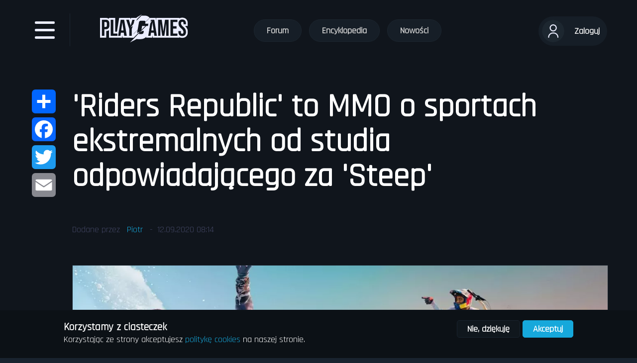

--- FILE ---
content_type: text/html; charset=UTF-8
request_url: https://playgames.gg/pl/riders-republic-mmo-o-sportach-ekstremalnych-od-studia-odpowiadajacego-za-steep
body_size: 7568
content:
<!DOCTYPE html>
<html lang="pl" dir="ltr" prefix="content: http://purl.org/rss/1.0/modules/content/  dc: http://purl.org/dc/terms/  foaf: http://xmlns.com/foaf/0.1/  og: http://ogp.me/ns#  rdfs: http://www.w3.org/2000/01/rdf-schema#  schema: http://schema.org/  sioc: http://rdfs.org/sioc/ns#  sioct: http://rdfs.org/sioc/types#  skos: http://www.w3.org/2004/02/skos/core#  xsd: http://www.w3.org/2001/XMLSchema# ">
<head>
<meta charset="utf-8" />
<meta property="fb:admins" content="1674049260" />
<meta name="robots" content="index, follow" />
<link rel="canonical" href="https://playgames.gg/pl/riders-republic-mmo-o-sportach-ekstremalnych-od-studia-odpowiadajacego-za-steep" />
<meta property="fb:app_id" content="3104806832946110" />
<meta name="description" content="Ubisoft pracuje nad nową sportową grą akcji o nazwie Riders Republic. Na konsole obecnej i następnej generacji trafi 25 lutego 2021 roku." />
<meta property="og:title" content="&#039;Riders Republic&#039; to MMO o sportach ekstremalnych od studia odpowiadającego za &#039;Steep&#039; | Playgames.gg" />
<link rel="image_src" href="https://playgames.gg/sites/playgames/files/2020-09/riders-republic.jpg" />
<meta property="og:description" content="Ubisoft pracuje nad nową sportową grą akcji o nazwie Riders Republic. Na konsole obecnej i następnej generacji trafi 25 lutego 2021 roku." />
<meta property="og:image" content="https://playgames.gg/sites/playgames/files/2020-09/riders-republic.jpg" />
<meta property="og:locale" content="pl_PL" />
<meta name="Generator" content="Drupal 8 (https://www.drupal.org)" />
<meta name="MobileOptimized" content="width" />
<meta name="HandheldFriendly" content="true" />
<meta name="viewport" content="width=device-width, initial-scale=1.0" />
<link rel="shortcut icon" href="/sites/playgames/files/favico.ico" type="image/vnd.microsoft.icon" />
<script>window.a2a_config=window.a2a_config||{};a2a_config.callbacks=[];a2a_config.overlays=[];a2a_config.templates={};</script>

<title>&#039;Riders Republic&#039; to MMO o sportach ekstremalnych od studia odpowiadającego za &#039;Steep&#039; | Playgames.gg</title>
<link rel="stylesheet" media="all" href="/sites/playgames/files/css/css_Anquv8L9kN6XtVTCmUMcepDcuxHqWgObMOii_A_WvR0.css" />
<link rel="stylesheet" media="all" href="/sites/playgames/files/css/css_MEZFl7aB88qZ4GBcb4iTjLcOON-K0MsLn8jE2qA-4Uc.css" />

<script src="//connect.facebook.net/fr_FR/sdk.js#xfbml=1&amp;version=v3.2" defer async crossorigin="anonymous"></script>

<!--[if lte IE 8]>
<script src="/sites/playgames/files/js/js_VwAnb0HV9xVRwbeluwJnquh3btBBP0bnpVqs7E7xRUY.js"></script>
<![endif]-->


<!-- Google Tag Manager -->
<script>(function(w,d,s,l,i){w[l]=w[l]||[];w[l].push({'gtm.start':
      new Date().getTime(),event:'gtm.js'});var f=d.getElementsByTagName(s)[0],
    j=d.createElement(s),dl=l!='dataLayer'?'&l='+l:'';j.async=true;j.src=
    'https://www.googletagmanager.com/gtm.js?id='+i+dl;f.parentNode.insertBefore(j,f);
  })(window,document,'script','dataLayer','GTM-TRHXW8X');</script>
<!-- End Google Tag Manager -->

<script type="text/javascript">
  var subscribersSiteId='0f5e0978-497c-4024-bd6a-6824bcfe7bd8';
</script>
<script type="text/javascript" src="https://cdn.subscribers.com/assets/subscribers.js"></script>

</head>
<body class="path-node page-node-type-article">
<!-- Google Tag Manager (noscript) -->
<noscript><iframe src="https://www.googletagmanager.com/ns.html?id=GTM-TRHXW8X"
                  height="0" width="0" style="display:none;visibility:hidden"></iframe></noscript>
<!-- End Google Tag Manager (noscript) -->



  <div class="dialog-off-canvas-main-canvas" data-off-canvas-main-canvas>
    <section class="main-header">
  <div class="menu">
    <button>
      <div></div>
      <div></div>
      <div></div>
    </button>
  </div>
  <div class="logo">
    <a href="/pl">
      <img src="/themes/custom/f4f/assets/images/logo.svg" alt="Strona domowa" />
    </a>
  </div>
      <div class="board">
        <div class="region region-menu">
    <nav role="navigation" aria-labelledby="block-mainmenu-2-menu" id="block-mainmenu-2" class="block block-menu navigation menu--main-menu">
            
  <h2 class="visually-hidden" id="block-mainmenu-2-menu">Main menu</h2>
  

        
              <ul class="menu">
                    <li class="menu-item">
        <a href="/pl/forum" data-drupal-link-system-path="forum">Forum</a>
              </li>
                <li class="menu-item">
        <a href="/pl/encyklopedia" data-drupal-link-system-path="encyklopedia">Encyklopedia</a>
              </li>
                <li class="menu-item">
        <a href="/pl/nowosci" data-drupal-link-system-path="nowosci">Nowości</a>
              </li>
        </ul>
  


  </nav>

  </div>

    </div>
  
      <div class="user-panel">
        <div class="region region-user-panel">
    <nav role="navigation" aria-labelledby="block-useraccountmenu-menu" id="block-useraccountmenu" class="block block-menu navigation menu--account">
            
  <h2 class="visually-hidden" id="block-useraccountmenu-menu">User account menu</h2>
  

        
    <div class="user open-right">
    <div class="field field--name-user-picture field--type-image field--label-hidden field__item">
      <a href="/pl/user/login" class="open-right">
        <img src="https://playgames.gg/themes/custom/f4f/assets/images/user.svg" alt="Zaloguj" />
      </a>
    </div>
    <span>Zaloguj</span>
  </div>
  

  </nav>

  </div>

    </div>
  </section>

<aside class="panel panel-left">
  <div class="panel-header">
    <a href="#"><img src="/themes/custom/f4f/assets/images/close-big.svg" alt="Zamknij" /></a>
  </div>
  <div class="panel-body">
      <div class="region region-panel-left">
    <div id="block-menulogo" class="block block-block-content block-block-content4d7ea22c-8440-4381-8211-51f35ae2e1bc">
  
    
      
            <div class="clearfix text-formatted field field--name-body field--type-text-with-summary field--label-hidden field__item"><p><a href="/pl"><img alt="Playgames.gg" data-entity-type="file" data-entity-uuid="62f17bbd-d7fd-4acf-b03a-f075321aab58" src="/sites/playgames/files/inline-images/logo.png" class="align-left" /></a></p></div>
      
  </div>
<nav role="navigation" aria-labelledby="block-mainmenu-menu" id="block-mainmenu" class="block block-menu navigation menu--main-menu">
            
  <h2 class="visually-hidden" id="block-mainmenu-menu">Main menu</h2>
  

        
              <ul class="menu">
                    <li class="menu-item">
        <a href="/pl/forum" data-drupal-link-system-path="forum">Forum</a>
              </li>
                <li class="menu-item">
        <a href="/pl/encyklopedia" data-drupal-link-system-path="encyklopedia">Encyklopedia</a>
              </li>
                <li class="menu-item">
        <a href="/pl/nowosci" data-drupal-link-system-path="nowosci">Nowości</a>
              </li>
        </ul>
  


  </nav>

  </div>

  </div>
</aside>

<aside class="panel panel-right">
  <div class="panel-header">
    <h4></h4>
    <a href="#"><img src="/themes/custom/f4f/assets/images/close-big.svg" alt="Zamknij" /></a>
  </div>
  <div class="panel-body">
      <div class="region region-panel-right">
    <div id="block-socialblock" class="block block-f4f-social-block block-social-block-f4f-social-block">
  
    
      <ul class="social-block">
  <li>
    <a href="/pl/steam-auth" class="steam">
      <span class="icon">
        <i class="fab fa-steam"></i>
      </span>
      <span class="text">
        Steam login
      </span>
    </a>
  </li>
  <li>
    <a href="/pl/user/login/twitch" class="twitch">
      <span class="icon">
        <i class="fab fa-twitch"></i>
      </span>
      <span class="text">
         Twitch login
      </span>
    </a>
  </li>
</ul>

  </div>

  </div>

  </div>
</aside>

<div class="container">
    <div class="region region-content">
    <div data-drupal-messages-fallback class="hidden"></div><div id="block-f4f-content" class="block block-system block-system-main-block">
  
    
      <div id="article">
    
    <div class="block-region-left"><div class="block block-addtoany block-addtoany-block">
  
    
      <span class="a2a_kit a2a_kit_size_48 addtoany_list" data-a2a-url="https://playgames.gg/pl/riders-republic-mmo-o-sportach-ekstremalnych-od-studia-odpowiadajacego-za-steep" data-a2a-title="&#039;Riders Republic&#039; to MMO o sportach ekstremalnych od studia odpowiadającego za &#039;Steep&#039;"><a class="a2a_dd addtoany_share" href="https://www.addtoany.com/share#url=https%3A%2F%2Fplaygames.gg%2Fpl%2Friders-republic-mmo-o-sportach-ekstremalnych-od-studia-odpowiadajacego-za-steep&amp;title=%27Riders%20Republic%27%20to%20MMO%20o%20sportach%20ekstremalnych%20od%20studia%20odpowiadaj%C4%85cego%20za%20%27Steep%27"></a><a class="a2a_button_facebook"></a><a class="a2a_button_twitter"></a><a class="a2a_button_email"></a></span>
  </div>
</div><div class="block-region-content"><div class="block block-ctools block-entity-viewnode">
  
    
      
<article data-history-node-id="47" role="article" about="/pl/riders-republic-mmo-o-sportach-ekstremalnych-od-studia-odpowiadajacego-za-steep" typeof="schema:Article" class="node node--type-article node--promoted node--view-mode-default">
  
      <h2>
      <a href="/pl/riders-republic-mmo-o-sportach-ekstremalnych-od-studia-odpowiadajacego-za-steep" rel="bookmark"><span property="schema:name" class="field field--name-title field--type-string field--label-hidden">&#039;Riders Republic&#039; to MMO o sportach ekstremalnych od studia odpowiadającego za &#039;Steep&#039;</span>
</a>
    </h2>
      <span property="schema:name" content="&#039;Riders Republic&#039; to MMO o sportach ekstremalnych od studia odpowiadającego za &#039;Steep&#039;" class="rdf-meta hidden"></span>
  <span property="schema:interactionCount" content="UserComments:0" class="rdf-meta hidden"></span>


      <footer class="node__author">
      <article typeof="schema:Person" about="/en/user/217" class="profile">
  </article>


      Dodane przez <span rel="schema:author" class="field field--name-uid field--type-entity-reference field--label-hidden"><a title="Wyświetl profil użytkownika." href="/pl/user/217" lang="" about="/pl/user/217" typeof="schema:Person" property="schema:name" datatype="" class="username">Piotr</a></span>
 - <span property="schema:dateCreated" content="2020-09-12T07:14:34+00:00" class="field field--name-created field--type-created field--label-hidden">12.09.2020 08:14</span>
        <span property="schema:dateCreated" content="2020-09-12T07:14:34+00:00" class="rdf-meta hidden"></span>


    </footer>

  <div class="node__content">
    
            <div class="field field--name-field-image field--type-image field--label-hidden field__item">    <picture>
                <!--[if IE 9]><video style="display: none;"><![endif]-->
              <source srcset="/sites/playgames/files/styles/large/public/2020-09/riders-republic.webp?itok=Us42PJDc 480w, /sites/playgames/files/styles/max_1300x1300/public/2020-09/riders-republic.webp?itok=Weg2sT45 1300w" type="image/webp" sizes="100vw"/>
              <source srcset="/sites/playgames/files/styles/large/public/2020-09/riders-republic.jpg?itok=Us42PJDc 480w, /sites/playgames/files/styles/max_1300x1300/public/2020-09/riders-republic.jpg?itok=Weg2sT45 1300w" type="image/jpeg" sizes="100vw"/>
            <!--[if IE 9]></video><![endif]-->
            <img property="schema:image" srcset="/sites/playgames/files/styles/large/public/2020-09/riders-republic.jpg?itok=Us42PJDc 480w, /sites/playgames/files/styles/max_1300x1300/public/2020-09/riders-republic.jpg?itok=Weg2sT45 1300w" sizes="100vw" src="/sites/playgames/files/2020-09/riders-republic.jpg" alt="Riders Republic" typeof="foaf:Image" />

  </picture>

</div>
      
            <div property="schema:text" class="clearfix text-formatted field field--name-body field--type-text-with-summary field--label-hidden field__item"><p>Ubisoft pracuje nad nową sportową grą akcji o nazwie Riders Republic. Rozgrywający się w sercu Stanów Zjednoczonych, nadchodzący tytuł dla wielu graczy pozwala nawet 50 graczom ścigać się na rowerze, nartach, snowboardzie i w wingsuicie w otwartym świecie inspirowanym parkami narodowymi Stanów Zjednoczonych.</p>

<p></p>

<p>Studio, które pracuje nad Riders Republic, to Ubisoft Annecy. To ten sam zespół programistów, który dał nam Steep 2016. Chociaż nie jest to bezpośrednia kontynuacja, Riders Republic opiera się na wielu pomysłach, które studio eksplorowało w Steep. Grając w tę grę, będziesz mógł także zdobyć nowy sprzęt dla swojej postaci i rywalizować w zawodach w stylu X Games.</p>

<p>W Riders Republic będzie można grać 25 lutego 2021 roku na PlayStation 4, PlayStation 5, Xbox One, Xbox Series X, Stadia i PC, gdzie gra będzie dostępna w Epic Games Store i sklepie Ubisoft UPlay.</p></div>
      
      <div class="field field--name-field-tags field--type-entity-reference field--label-hidden field__items">
              <div property="schema:about" resource="/pl/tag/playstation" class="field__item"><div about="/pl/tag/playstation" typeof="schema:Thing" id="taxonomy-term-60" class="taxonomy-term vocabulary-tags">
  
      <h2><a href="/pl/tag/playstation">
            <div property="schema:name" class="field field--name-name field--type-string field--label-hidden field__item">PlayStation</div>
      </a></h2>
      <span property="schema:name" content="PlayStation" class="rdf-meta hidden"></span>

  <div class="content">
    
  </div>
</div>
</div>
              <div property="schema:about" resource="/pl/tag/xbox-one" class="field__item"><div about="/pl/tag/xbox-one" typeof="schema:Thing" id="taxonomy-term-107" class="taxonomy-term vocabulary-tags">
  
      <h2><a href="/pl/tag/xbox-one">
            <div property="schema:name" class="field field--name-name field--type-string field--label-hidden field__item">Xbox One</div>
      </a></h2>
      <span property="schema:name" content="Xbox One" class="rdf-meta hidden"></span>

  <div class="content">
    
  </div>
</div>
</div>
              <div property="schema:about" resource="/pl/tag/xbox-series-x" class="field__item"><div about="/pl/tag/xbox-series-x" typeof="schema:Thing" id="taxonomy-term-96" class="taxonomy-term vocabulary-tags">
  
      <h2><a href="/pl/tag/xbox-series-x">
            <div property="schema:name" class="field field--name-name field--type-string field--label-hidden field__item">Xbox Series X</div>
      </a></h2>
      <span property="schema:name" content="Xbox Series X" class="rdf-meta hidden"></span>

  <div class="content">
    
  </div>
</div>
</div>
              <div property="schema:about" resource="/pl/tag/pc" class="field__item"><div about="/pl/tag/pc" typeof="schema:Thing" id="taxonomy-term-108" class="taxonomy-term vocabulary-tags">
  
      <h2><a href="/pl/tag/pc">
            <div property="schema:name" class="field field--name-name field--type-string field--label-hidden field__item">PC</div>
      </a></h2>
      <span property="schema:name" content="PC" class="rdf-meta hidden"></span>

  <div class="content">
    
  </div>
</div>
</div>
              <div property="schema:about" resource="/pl/tag/epic-game-store" class="field__item"><div about="/pl/tag/epic-game-store" typeof="schema:Thing" id="taxonomy-term-109" class="taxonomy-term vocabulary-tags">
  
      <h2><a href="/pl/tag/epic-game-store">
            <div property="schema:name" class="field field--name-name field--type-string field--label-hidden field__item">Epic Game Store</div>
      </a></h2>
      <span property="schema:name" content="Epic Game Store" class="rdf-meta hidden"></span>

  <div class="content">
    
  </div>
</div>
</div>
              <div property="schema:about" resource="/pl/tag/ubisoft" class="field__item"><div about="/pl/tag/ubisoft" typeof="schema:Thing" id="taxonomy-term-110" class="taxonomy-term vocabulary-tags">
  
      <h2><a href="/pl/tag/ubisoft">
            <div property="schema:name" class="field field--name-name field--type-string field--label-hidden field__item">Ubisoft</div>
      </a></h2>
      <span property="schema:name" content="Ubisoft" class="rdf-meta hidden"></span>

  <div class="content">
    
  </div>
</div>
</div>
              <div property="schema:about" resource="/pl/tag/uplay" class="field__item"><div about="/pl/tag/uplay" typeof="schema:Thing" id="taxonomy-term-111" class="taxonomy-term vocabulary-tags">
  
      <h2><a href="/pl/tag/uplay">
            <div property="schema:name" class="field field--name-name field--type-string field--label-hidden field__item">UPlay</div>
      </a></h2>
      <span property="schema:name" content="UPlay" class="rdf-meta hidden"></span>

  <div class="content">
    
  </div>
</div>
</div>
          </div>
  
<section rel="schema:comment" class="field field--name-comment field--type-comment field--label-hidden comment-wrapper">
  
  

  
      <div id="comments-social-login">
      <p>Zaloguj się, by dodać komentarz</p>

      <ul class="social-block">
        <li>
          <a href="/pl/steam-auth?destination=/pl/riders-republic-mmo-o-sportach-ekstremalnych-od-studia-odpowiadajacego-za-steep" class="steam">
      <span class="icon">
        <svg class="svg-inline--fa fa-steam fa-w-16" aria-hidden="true" focusable="false" data-prefix="fab" data-icon="steam" role="img" xmlns="http://www.w3.org/2000/svg" viewBox="0 0 496 512" data-fa-i2svg=""><path fill="currentColor" d="M496 256c0 137-111.2 248-248.4 248-113.8 0-209.6-76.3-239-180.4l95.2 39.3c6.4 32.1 34.9 56.4 68.9 56.4 39.2 0 71.9-32.4 70.2-73.5l84.5-60.2c52.1 1.3 95.8-40.9 95.8-93.5 0-51.6-42-93.5-93.7-93.5s-93.7 42-93.7 93.5v1.2L176.6 279c-15.5-.9-30.7 3.4-43.5 12.1L0 236.1C10.2 108.4 117.1 8 247.6 8 384.8 8 496 119 496 256zM155.7 384.3l-30.5-12.6a52.79 52.79 0 0 0 27.2 25.8c26.9 11.2 57.8-1.6 69-28.4 5.4-13 5.5-27.3.1-40.3-5.4-13-15.5-23.2-28.5-28.6-12.9-5.4-26.7-5.2-38.9-.6l31.5 13c19.8 8.2 29.2 30.9 20.9 50.7-8.3 19.9-31 29.2-50.8 21zm173.8-129.9c-34.4 0-62.4-28-62.4-62.3s28-62.3 62.4-62.3 62.4 28 62.4 62.3-27.9 62.3-62.4 62.3zm.1-15.6c25.9 0 46.9-21 46.9-46.8 0-25.9-21-46.8-46.9-46.8s-46.9 21-46.9 46.8c.1 25.8 21.1 46.8 46.9 46.8z"></path></svg><!-- <i class="fab fa-steam"></i> Font Awesome fontawesome.com -->
      </span>
            <span class="text">
        Steam login
      </span>
          </a>
        </li>
        <li>
          <a href="/pl/user/login/twitch?destination=/pl/riders-republic-mmo-o-sportach-ekstremalnych-od-studia-odpowiadajacego-za-steep" class="twitch">
      <span class="icon">
        <svg class="svg-inline--fa fa-twitch fa-w-16" aria-hidden="true" focusable="false" data-prefix="fab" data-icon="twitch" role="img" xmlns="http://www.w3.org/2000/svg" viewBox="0 0 512 512" data-fa-i2svg=""><path fill="currentColor" d="M391.17,103.47H352.54v109.7h38.63ZM285,103H246.37V212.75H285ZM120.83,0,24.31,91.42V420.58H140.14V512l96.53-91.42h77.25L487.69,256V0ZM449.07,237.75l-77.22,73.12H294.61l-67.6,64v-64H140.14V36.58H449.07Z"></path></svg><!-- <i class="fab fa-twitch"></i> Font Awesome fontawesome.com -->
      </span>
            <span class="text">
         Twitch login
      </span>
          </a>
        </li>
      </ul>
    </div>
  
</section>

  </div>

</article>

  </div>
</div>
</div>

  </div>

  </div>

</div>

<section class="two-col">
  <div class="two-col-left">
            <div class="region region-two-col-left">
    <div id="block-aktywnetematynaforum" role="navigation" class="block block-forum block-forum-active-block">
  
      <h2>Aktywne tematy na forum</h2>
    
      <div class="item-list"><ul><li><a href="/pl/forum/ogolnie-o-grach/jakie-sa-rozne-rodzaje-gier-wideo">Jakie są różne rodzaje gier wideo?</a></li><li><a href="/pl/forum/gry-strategiczne/heroes-3-strefa-memow" title="1 komentarz">Heroes 3 - strefa memów</a></li><li><a href="/pl/forum/szukam-gracza-teamu/gra-ktos-w-hotsa" title="1 komentarz">Gra ktoś w hotsa?</a></li></ul></div><div class="more-link"><a href="/pl/forum" title="Ostatnie tematy na forum.">Więcej</a></div>

  </div>

  </div>

      </div>
  <div class="two-col-right">
            <div class="region region-two-col-right">
    <div id="block-customlinks" class="block block-block-content block-block-content08a40c37-f221-4696-afd2-18d323843996">
  
    
      
            <div class="clearfix text-formatted field field--name-body field--type-text-with-summary field--label-hidden field__item"><p>Dowiedz się więcej z naszych poradników:</p>

<p><a href="https://playgames.gg/pl/fortnite-battle-royal">Jak znaleźć graczy do Fortnite battle royal?</a> | <a href="https://playgames.gg/pl/jak-znalezc-nowe-gry-do-grania">Jak znaleźć nowe gry do grania?</a></p></div>
      
  </div>

  </div>

      </div>
</section>
<footer>
  <section class="footer-top">
    <div>
                <div class="region region-footer-left">
    <div id="block-footerleftcol" class="block block-block-content block-block-contentbe2aafe4-7189-48c9-91c1-23e0ef6ef3da">
  
    
      
            <div class="clearfix text-formatted field field--name-body field--type-text-with-summary field--label-hidden field__item"><p><a href="#"><img alt="Playgames.gg" src="/themes/custom/f4f/assets/images/logo.svg" /></a></p>

<p>Docieramy do graczy.</p>
<p><a href="https://twitter.com/PlaygamesGg">Odwiedź nasz Twitter</a></p>
<p><a href="/pl/user/login">Utwórz konto </a></p></div>
      
  </div>

  </div>

          </div>
    <div>
                <div class="region region-footer-right">
    <div id="block-footerrightcol" class="block block-block-content block-block-content75f20841-3ac2-4af6-b88f-2ab17d5dd539">
  
    
      
            <div class="clearfix text-formatted field field--name-body field--type-text-with-summary field--label-hidden field__item"><p>Stwórz ekipę graczy w swojej okolicy i rozgrywaj emocjonujące turnieje</p></div>
      
  </div>

  </div>

          </div>
  </section>
      <section class="footer-bottom">
        <div class="region region-footer-bottom">
    <nav role="navigation" aria-labelledby="block-stopka-menu" id="block-stopka" class="block block-menu navigation menu--footer">
            
  <h2 class="visually-hidden" id="block-stopka-menu">Stopka</h2>
  

        
              <ul class="menu">
                    <li class="menu-item">
        <a href="/pl/contact" data-drupal-link-system-path="contact">Kontakt</a>
              </li>
                <li class="menu-item">
        <a href="/pl/polityka-cookies" data-drupal-link-system-path="node/14">Polityka cookies</a>
              </li>
                <li class="menu-item">
        <a href="/pl/polityka-prywatnosci" data-drupal-link-system-path="node/13">Polityka prywatności</a>
              </li>
        </ul>
  


  </nav>
<div id="block-poweredbyonbluepl" class="block block-block-content block-block-contentc9e52214-f577-469d-a28b-f92701d30eef">
  
    
      
            <div class="clearfix text-formatted field field--name-body field--type-text-with-summary field--label-hidden field__item"><p>Projekt i realizacja <a href="https://onblue.pl" rel="nofollow">Strony internetowe - Onblue.pl</a></p></div>
      
  </div>

  </div>

    </section>
  </footer>

  </div>




<script type="application/json" data-drupal-selector="drupal-settings-json">{"path":{"baseUrl":"\/","scriptPath":null,"pathPrefix":"pl\/","currentPath":"node\/47","currentPathIsAdmin":false,"isFront":false,"currentLanguage":"pl"},"pluralDelimiter":"\u0003","suppressDeprecationErrors":true,"ajaxPageState":{"libraries":"addtoany\/addtoany,ckeditor_oembed\/providers-footer,ckeditor_oembed\/providers-header,classy\/base,classy\/messages,classy\/node,core\/html5shiv,core\/normalize,core\/picturefill,custom_private_message\/custom_private_message.reload_block,eu_cookie_compliance\/eu_cookie_compliance_bare,f4f\/global-styling,f4f_leafletjs\/f4f_leafletjs,quiz\/styles,simple_popup_blocks\/simple_popup_blocks,system\/base","theme":"f4f","theme_token":null},"ajaxTrustedUrl":[],"customPrivateMessage":{"reloadBlockUrl":"\/pl\/custom-private-message\/ajax-callback\/reload_block"},"simple_popup_blocks":{"settings":[{"pid":"1","identifier":"block-discordbutton","type":"0","css_selector":"1","layout":"4","visit_counts":"1","overlay":"0","escape":"1","trigger_method":"0","trigger_selector":"#custom-css-id","delay":"3","minimize":"0","close":"1","width":"160","status":"1"}]},"eu_cookie_compliance":{"popup_enabled":true,"popup_agreed_enabled":false,"popup_hide_agreed":false,"popup_clicking_confirmation":false,"popup_scrolling_confirmation":false,"popup_html_info":"\u003Cdiv class=\u0022eu-cookie-compliance-banner eu-cookie-compliance-banner-info eu-cookie-compliance-banner--opt-out\u0022\u003E\n  \u003Cdiv class=\u0022popup-content info eu-cookie-compliance-content\u0022\u003E\n    \u003Cdiv id=\u0022popup-text\u0022 class=\u0022eu-cookie-compliance-message\u0022\u003E\n      \u003Ch2\u003EKorzystamy z ciasteczek\u003C\/h2\u003E\n\u003Cp\u003EKorzystaj\u0105c ze strony akceptujesz \u003Ca href=\u0022\/pl\/polityka-cookies\u0022\u003Epolityk\u0119 cookies\u003C\/a\u003E na naszej stronie.\u003C\/p\u003E\n\n          \u003C\/div\u003E\n\n    \n    \u003Cdiv id=\u0022popup-buttons\u0022 class=\u0022eu-cookie-compliance-buttons\u0022\u003E\n      \u003Cbutton type=\u0022button\u0022 class=\u0022decline-button eu-cookie-compliance-secondary-button\u0022\u003ENie, dzi\u0119kuj\u0119\u003C\/button\u003E\n              \u003Cbutton type=\u0022button\u0022 class=\u0022agree-button eu-cookie-compliance-default-button\u0022\u003EAkceptuj\u003C\/button\u003E\n          \u003C\/div\u003E\n  \u003C\/div\u003E\n\u003C\/div\u003E","use_mobile_message":false,"mobile_popup_html_info":"\u003Cdiv class=\u0022eu-cookie-compliance-banner eu-cookie-compliance-banner-info eu-cookie-compliance-banner--opt-out\u0022\u003E\n  \u003Cdiv class=\u0022popup-content info eu-cookie-compliance-content\u0022\u003E\n    \u003Cdiv id=\u0022popup-text\u0022 class=\u0022eu-cookie-compliance-message\u0022\u003E\n      \n          \u003C\/div\u003E\n\n    \n    \u003Cdiv id=\u0022popup-buttons\u0022 class=\u0022eu-cookie-compliance-buttons\u0022\u003E\n      \u003Cbutton type=\u0022button\u0022 class=\u0022decline-button eu-cookie-compliance-secondary-button\u0022\u003ENie, dzi\u0119kuj\u0119\u003C\/button\u003E\n              \u003Cbutton type=\u0022button\u0022 class=\u0022agree-button eu-cookie-compliance-default-button\u0022\u003EAkceptuj\u003C\/button\u003E\n          \u003C\/div\u003E\n  \u003C\/div\u003E\n\u003C\/div\u003E","mobile_breakpoint":768,"popup_html_agreed":false,"popup_use_bare_css":true,"popup_height":"auto","popup_width":"100%","popup_delay":1000,"popup_link":"\/pl\/polityka-prywatnosci","popup_link_new_window":true,"popup_position":false,"fixed_top_position":true,"popup_language":"pl","store_consent":false,"better_support_for_screen_readers":false,"cookie_name":"","reload_page":false,"domain":"","domain_all_sites":false,"popup_eu_only_js":false,"cookie_lifetime":100,"cookie_session":0,"disagree_do_not_show_popup":false,"method":"opt_out","whitelisted_cookies":"","withdraw_markup":"\u003Cbutton type=\u0022button\u0022 class=\u0022eu-cookie-withdraw-tab\u0022\u003EPrivacy settings\u003C\/button\u003E\n\u003Cdiv class=\u0022eu-cookie-withdraw-banner\u0022\u003E\n  \u003Cdiv class=\u0022popup-content info eu-cookie-compliance-content\u0022\u003E\n    \u003Cdiv id=\u0022popup-text\u0022 class=\u0022eu-cookie-compliance-message\u0022\u003E\n      \u003Cp\u003EKorzystaj\u0105c ze strony akceptujesz \u003Ca href=\u0022\/pl\/polityka-cookie\u0022\u003Epolityk\u0119 cookie\u003C\/a\u003E na naszej stronie.\u003C\/p\u003E\n\n    \u003C\/div\u003E\n    \u003Cdiv id=\u0022popup-buttons\u0022 class=\u0022eu-cookie-compliance-buttons\u0022\u003E\n      \u003Cbutton type=\u0022button\u0022 class=\u0022eu-cookie-withdraw-button\u0022\u003EWithdraw consent\u003C\/button\u003E\n    \u003C\/div\u003E\n  \u003C\/div\u003E\n\u003C\/div\u003E","withdraw_enabled":false,"withdraw_button_on_info_popup":false,"cookie_categories":[],"enable_save_preferences_button":true,"fix_first_cookie_category":true,"select_all_categories_by_default":false},"user":{"uid":0,"permissionsHash":"e4b9aad01363a43092d2319ed482bd98fdaa247499226152a6cf66216ecfcde0"}}</script>
<script src="//static.addtoany.com/menu/page.js" async></script>
<script src="/sites/playgames/files/js/js_nV0uPHma00saUAiG49sqlW0ReO7t5Avv1l1QihDHwn0.js"></script>


        </body>
    </html>


--- FILE ---
content_type: text/css
request_url: https://playgames.gg/sites/playgames/files/css/css_MEZFl7aB88qZ4GBcb4iTjLcOON-K0MsLn8jE2qA-4Uc.css
body_size: 27105
content:
@import url("https://fonts.googleapis.com/css?family=Roboto&display=swap");@import url("https://fonts.googleapis.com/css?family=Rajdhani&display=swap");@import url("https://fonts.googleapis.com/css?family=Open+Sans&display=swap");.nice-select{-webkit-tap-highlight-color:rgba(0,0,0,0);background-color:#fff;border-radius:5px;border:solid 1px #e8e8e8;box-sizing:border-box;clear:both;cursor:pointer;display:block;float:left;font-family:inherit;font-size:14px;font-weight:normal;height:42px;line-height:40px;outline:0;padding-left:18px;padding-right:30px;position:relative;text-align:left !important;transition:all .2s ease-in-out;-webkit-user-select:none;-moz-user-select:none;-ms-user-select:none;user-select:none;white-space:nowrap;width:auto}.nice-select:hover{border-color:#dbdbdb}.nice-select:active,.nice-select.open,.nice-select:focus{border-color:#999}.nice-select:after{border-bottom:2px solid #999;border-right:2px solid #999;content:'';display:block;height:5px;margin-top:-4px;pointer-events:none;position:absolute;right:12px;top:50%;transform-origin:66% 66%;transform:rotate(45deg);transition:all .15s ease-in-out;width:5px}.nice-select.open:after{transform:rotate(-135deg)}.nice-select.open .list{opacity:1;pointer-events:auto;transform:scale(1) translateY(0)}.nice-select.disabled{border-color:#ededed;color:#999;pointer-events:none}.nice-select.disabled:after{border-color:#ccc}.nice-select.wide{width:100%}.nice-select.wide .list{left:0 !important;right:0 !important}.nice-select.right{float:right}.nice-select.right .list{left:auto;right:0}.nice-select.small{font-size:12px;height:36px;line-height:34px}.nice-select.small:after{height:4px;width:4px}.nice-select.small .option{line-height:34px;min-height:34px}.nice-select .list{background-color:#fff;border-radius:5px;box-shadow:0 0 0 1px rgba(68,68,68,.11);box-sizing:border-box;margin-top:4px;opacity:0;overflow:hidden;padding:0;pointer-events:none;position:absolute;top:100%;left:0;transform-origin:50% 0;transform:scale(0.75) translateY(-21px);transition:all .2s cubic-bezier(0.5,0,0,1.25),opacity .15s ease-out;z-index:9}.nice-select .list:hover .option:not(:hover){background-color:transparent !important}.nice-select .option{cursor:pointer;font-weight:400;line-height:40px;list-style:none;min-height:40px;outline:0;padding-left:18px;padding-right:29px;text-align:left;transition:all .2s}.nice-select .option:hover,.nice-select .option.focus,.nice-select .option.selected.focus{background-color:#f6f6f6}.nice-select .option.selected{font-weight:bold}.nice-select .option.disabled{background-color:transparent;color:#999;cursor:default}.no-csspointerevents .nice-select .list{display:none}.no-csspointerevents .nice-select.open .list{display:block}
@font-face{font-family:'Font Awesome 5 Free';font-style:normal;font-weight:900;font-display:block;src:url("/themes/custom/f4f/assets/css/../webfonts/fa-solid-900.eot");src:url("/themes/custom/f4f/assets/css/../webfonts/fa-solid-900.eot?#iefix") format("embedded-opentype"),url("/themes/custom/f4f/assets/css/../webfonts/fa-solid-900.woff2") format("woff2"),url("/themes/custom/f4f/assets/css/../webfonts/fa-solid-900.woff") format("woff"),url("/themes/custom/f4f/assets/css/../webfonts/fa-solid-900.ttf") format("truetype"),url("/themes/custom/f4f/assets/css/../webfonts/fa-solid-900.svg#fontawesome") format("svg")}.fa,.fas{font-family:'Font Awesome 5 Free';font-weight:900}
@font-face{font-family:'Font Awesome 5 Brands';font-style:normal;font-weight:400;font-display:block;src:url("/themes/custom/f4f/assets/css/../webfonts/fa-brands-400.eot");src:url("/themes/custom/f4f/assets/css/../webfonts/fa-brands-400.eot?#iefix") format("embedded-opentype"),url("/themes/custom/f4f/assets/css/../webfonts/fa-brands-400.woff2") format("woff2"),url("/themes/custom/f4f/assets/css/../webfonts/fa-brands-400.woff") format("woff"),url("/themes/custom/f4f/assets/css/../webfonts/fa-brands-400.ttf") format("truetype"),url("/themes/custom/f4f/assets/css/../webfonts/fa-brands-400.svg#fontawesome") format("svg")}.fab{font-family:'Font Awesome 5 Brands';font-weight:400}
.fa,.fas,.far,.fal,.fad,.fab{-moz-osx-font-smoothing:grayscale;-webkit-font-smoothing:antialiased;display:inline-block;font-style:normal;font-variant:normal;text-rendering:auto;line-height:1}.fa-lg{font-size:1.33333em;line-height:.75em;vertical-align:-.0667em}.fa-xs{font-size:.75em}.fa-sm{font-size:.875em}.fa-1x{font-size:1em}.fa-2x{font-size:2em}.fa-3x{font-size:3em}.fa-4x{font-size:4em}.fa-5x{font-size:5em}.fa-6x{font-size:6em}.fa-7x{font-size:7em}.fa-8x{font-size:8em}.fa-9x{font-size:9em}.fa-10x{font-size:10em}.fa-fw{text-align:center;width:1.25em}.fa-ul{list-style-type:none;margin-left:2.5em;padding-left:0}.fa-ul>li{position:relative}.fa-li{left:-2em;position:absolute;text-align:center;width:2em;line-height:inherit}.fa-border{border:solid .08em #eee;border-radius:.1em;padding:.2em .25em .15em}.fa-pull-left{float:left}.fa-pull-right{float:right}.fa.fa-pull-left,.fas.fa-pull-left,.far.fa-pull-left,.fal.fa-pull-left,.fab.fa-pull-left{margin-right:.3em}.fa.fa-pull-right,.fas.fa-pull-right,.far.fa-pull-right,.fal.fa-pull-right,.fab.fa-pull-right{margin-left:.3em}.fa-spin{-webkit-animation:fa-spin 2s infinite linear;animation:fa-spin 2s infinite linear}.fa-pulse{-webkit-animation:fa-spin 1s infinite steps(8);animation:fa-spin 1s infinite steps(8)}@-webkit-keyframes fa-spin{0%{transform:rotate(0deg)}100%{transform:rotate(360deg)}}@keyframes fa-spin{0%{transform:rotate(0deg)}100%{transform:rotate(360deg)}}.fa-rotate-90{-ms-filter:"progid:DXImageTransform.Microsoft.BasicImage(rotation=1)";transform:rotate(90deg)}.fa-rotate-180{-ms-filter:"progid:DXImageTransform.Microsoft.BasicImage(rotation=2)";transform:rotate(180deg)}.fa-rotate-270{-ms-filter:"progid:DXImageTransform.Microsoft.BasicImage(rotation=3)";transform:rotate(270deg)}.fa-flip-horizontal{-ms-filter:"progid:DXImageTransform.Microsoft.BasicImage(rotation=0, mirror=1)";transform:scale(-1,1)}.fa-flip-vertical{-ms-filter:"progid:DXImageTransform.Microsoft.BasicImage(rotation=2, mirror=1)";transform:scale(1,-1)}.fa-flip-both,.fa-flip-horizontal.fa-flip-vertical{-ms-filter:"progid:DXImageTransform.Microsoft.BasicImage(rotation=2, mirror=1)";transform:scale(-1,-1)}:root .fa-rotate-90,:root .fa-rotate-180,:root .fa-rotate-270,:root .fa-flip-horizontal,:root .fa-flip-vertical,:root .fa-flip-both{filter:none}.fa-stack{display:inline-block;height:2em;line-height:2em;position:relative;vertical-align:middle;width:2.5em}.fa-stack-1x,.fa-stack-2x{left:0;position:absolute;text-align:center;width:100%}.fa-stack-1x{line-height:inherit}.fa-stack-2x{font-size:2em}.fa-inverse{color:#fff}.fa-500px:before{content:"\f26e"}.fa-accessible-icon:before{content:"\f368"}.fa-accusoft:before{content:"\f369"}.fa-acquisitions-incorporated:before{content:"\f6af"}.fa-ad:before{content:"\f641"}.fa-address-book:before{content:"\f2b9"}.fa-address-card:before{content:"\f2bb"}.fa-adjust:before{content:"\f042"}.fa-adn:before{content:"\f170"}.fa-adversal:before{content:"\f36a"}.fa-affiliatetheme:before{content:"\f36b"}.fa-air-freshener:before{content:"\f5d0"}.fa-airbnb:before{content:"\f834"}.fa-algolia:before{content:"\f36c"}.fa-align-center:before{content:"\f037"}.fa-align-justify:before{content:"\f039"}.fa-align-left:before{content:"\f036"}.fa-align-right:before{content:"\f038"}.fa-alipay:before{content:"\f642"}.fa-allergies:before{content:"\f461"}.fa-amazon:before{content:"\f270"}.fa-amazon-pay:before{content:"\f42c"}.fa-ambulance:before{content:"\f0f9"}.fa-american-sign-language-interpreting:before{content:"\f2a3"}.fa-amilia:before{content:"\f36d"}.fa-anchor:before{content:"\f13d"}.fa-android:before{content:"\f17b"}.fa-angellist:before{content:"\f209"}.fa-angle-double-down:before{content:"\f103"}.fa-angle-double-left:before{content:"\f100"}.fa-angle-double-right:before{content:"\f101"}.fa-angle-double-up:before{content:"\f102"}.fa-angle-down:before{content:"\f107"}.fa-angle-left:before{content:"\f104"}.fa-angle-right:before{content:"\f105"}.fa-angle-up:before{content:"\f106"}.fa-angry:before{content:"\f556"}.fa-angrycreative:before{content:"\f36e"}.fa-angular:before{content:"\f420"}.fa-ankh:before{content:"\f644"}.fa-app-store:before{content:"\f36f"}.fa-app-store-ios:before{content:"\f370"}.fa-apper:before{content:"\f371"}.fa-apple:before{content:"\f179"}.fa-apple-alt:before{content:"\f5d1"}.fa-apple-pay:before{content:"\f415"}.fa-archive:before{content:"\f187"}.fa-archway:before{content:"\f557"}.fa-arrow-alt-circle-down:before{content:"\f358"}.fa-arrow-alt-circle-left:before{content:"\f359"}.fa-arrow-alt-circle-right:before{content:"\f35a"}.fa-arrow-alt-circle-up:before{content:"\f35b"}.fa-arrow-circle-down:before{content:"\f0ab"}.fa-arrow-circle-left:before{content:"\f0a8"}.fa-arrow-circle-right:before{content:"\f0a9"}.fa-arrow-circle-up:before{content:"\f0aa"}.fa-arrow-down:before{content:"\f063"}.fa-arrow-left:before{content:"\f060"}.fa-arrow-right:before{content:"\f061"}.fa-arrow-up:before{content:"\f062"}.fa-arrows-alt:before{content:"\f0b2"}.fa-arrows-alt-h:before{content:"\f337"}.fa-arrows-alt-v:before{content:"\f338"}.fa-artstation:before{content:"\f77a"}.fa-assistive-listening-systems:before{content:"\f2a2"}.fa-asterisk:before{content:"\f069"}.fa-asymmetrik:before{content:"\f372"}.fa-at:before{content:"\f1fa"}.fa-atlas:before{content:"\f558"}.fa-atlassian:before{content:"\f77b"}.fa-atom:before{content:"\f5d2"}.fa-audible:before{content:"\f373"}.fa-audio-description:before{content:"\f29e"}.fa-autoprefixer:before{content:"\f41c"}.fa-avianex:before{content:"\f374"}.fa-aviato:before{content:"\f421"}.fa-award:before{content:"\f559"}.fa-aws:before{content:"\f375"}.fa-baby:before{content:"\f77c"}.fa-baby-carriage:before{content:"\f77d"}.fa-backspace:before{content:"\f55a"}.fa-backward:before{content:"\f04a"}.fa-bacon:before{content:"\f7e5"}.fa-bacteria:before{content:"\e059"}.fa-bacterium:before{content:"\e05a"}.fa-bahai:before{content:"\f666"}.fa-balance-scale:before{content:"\f24e"}.fa-balance-scale-left:before{content:"\f515"}.fa-balance-scale-right:before{content:"\f516"}.fa-ban:before{content:"\f05e"}.fa-band-aid:before{content:"\f462"}.fa-bandcamp:before{content:"\f2d5"}.fa-barcode:before{content:"\f02a"}.fa-bars:before{content:"\f0c9"}.fa-baseball-ball:before{content:"\f433"}.fa-basketball-ball:before{content:"\f434"}.fa-bath:before{content:"\f2cd"}.fa-battery-empty:before{content:"\f244"}.fa-battery-full:before{content:"\f240"}.fa-battery-half:before{content:"\f242"}.fa-battery-quarter:before{content:"\f243"}.fa-battery-three-quarters:before{content:"\f241"}.fa-battle-net:before{content:"\f835"}.fa-bed:before{content:"\f236"}.fa-beer:before{content:"\f0fc"}.fa-behance:before{content:"\f1b4"}.fa-behance-square:before{content:"\f1b5"}.fa-bell:before{content:"\f0f3"}.fa-bell-slash:before{content:"\f1f6"}.fa-bezier-curve:before{content:"\f55b"}.fa-bible:before{content:"\f647"}.fa-bicycle:before{content:"\f206"}.fa-biking:before{content:"\f84a"}.fa-bimobject:before{content:"\f378"}.fa-binoculars:before{content:"\f1e5"}.fa-biohazard:before{content:"\f780"}.fa-birthday-cake:before{content:"\f1fd"}.fa-bitbucket:before{content:"\f171"}.fa-bitcoin:before{content:"\f379"}.fa-bity:before{content:"\f37a"}.fa-black-tie:before{content:"\f27e"}.fa-blackberry:before{content:"\f37b"}.fa-blender:before{content:"\f517"}.fa-blender-phone:before{content:"\f6b6"}.fa-blind:before{content:"\f29d"}.fa-blog:before{content:"\f781"}.fa-blogger:before{content:"\f37c"}.fa-blogger-b:before{content:"\f37d"}.fa-bluetooth:before{content:"\f293"}.fa-bluetooth-b:before{content:"\f294"}.fa-bold:before{content:"\f032"}.fa-bolt:before{content:"\f0e7"}.fa-bomb:before{content:"\f1e2"}.fa-bone:before{content:"\f5d7"}.fa-bong:before{content:"\f55c"}.fa-book:before{content:"\f02d"}.fa-book-dead:before{content:"\f6b7"}.fa-book-medical:before{content:"\f7e6"}.fa-book-open:before{content:"\f518"}.fa-book-reader:before{content:"\f5da"}.fa-bookmark:before{content:"\f02e"}.fa-bootstrap:before{content:"\f836"}.fa-border-all:before{content:"\f84c"}.fa-border-none:before{content:"\f850"}.fa-border-style:before{content:"\f853"}.fa-bowling-ball:before{content:"\f436"}.fa-box:before{content:"\f466"}.fa-box-open:before{content:"\f49e"}.fa-box-tissue:before{content:"\e05b"}.fa-boxes:before{content:"\f468"}.fa-braille:before{content:"\f2a1"}.fa-brain:before{content:"\f5dc"}.fa-bread-slice:before{content:"\f7ec"}.fa-briefcase:before{content:"\f0b1"}.fa-briefcase-medical:before{content:"\f469"}.fa-broadcast-tower:before{content:"\f519"}.fa-broom:before{content:"\f51a"}.fa-brush:before{content:"\f55d"}.fa-btc:before{content:"\f15a"}.fa-buffer:before{content:"\f837"}.fa-bug:before{content:"\f188"}.fa-building:before{content:"\f1ad"}.fa-bullhorn:before{content:"\f0a1"}.fa-bullseye:before{content:"\f140"}.fa-burn:before{content:"\f46a"}.fa-buromobelexperte:before{content:"\f37f"}.fa-bus:before{content:"\f207"}.fa-bus-alt:before{content:"\f55e"}.fa-business-time:before{content:"\f64a"}.fa-buy-n-large:before{content:"\f8a6"}.fa-buysellads:before{content:"\f20d"}.fa-calculator:before{content:"\f1ec"}.fa-calendar:before{content:"\f133"}.fa-calendar-alt:before{content:"\f073"}.fa-calendar-check:before{content:"\f274"}.fa-calendar-day:before{content:"\f783"}.fa-calendar-minus:before{content:"\f272"}.fa-calendar-plus:before{content:"\f271"}.fa-calendar-times:before{content:"\f273"}.fa-calendar-week:before{content:"\f784"}.fa-camera:before{content:"\f030"}.fa-camera-retro:before{content:"\f083"}.fa-campground:before{content:"\f6bb"}.fa-canadian-maple-leaf:before{content:"\f785"}.fa-candy-cane:before{content:"\f786"}.fa-cannabis:before{content:"\f55f"}.fa-capsules:before{content:"\f46b"}.fa-car:before{content:"\f1b9"}.fa-car-alt:before{content:"\f5de"}.fa-car-battery:before{content:"\f5df"}.fa-car-crash:before{content:"\f5e1"}.fa-car-side:before{content:"\f5e4"}.fa-caravan:before{content:"\f8ff"}.fa-caret-down:before{content:"\f0d7"}.fa-caret-left:before{content:"\f0d9"}.fa-caret-right:before{content:"\f0da"}.fa-caret-square-down:before{content:"\f150"}.fa-caret-square-left:before{content:"\f191"}.fa-caret-square-right:before{content:"\f152"}.fa-caret-square-up:before{content:"\f151"}.fa-caret-up:before{content:"\f0d8"}.fa-carrot:before{content:"\f787"}.fa-cart-arrow-down:before{content:"\f218"}.fa-cart-plus:before{content:"\f217"}.fa-cash-register:before{content:"\f788"}.fa-cat:before{content:"\f6be"}.fa-cc-amazon-pay:before{content:"\f42d"}.fa-cc-amex:before{content:"\f1f3"}.fa-cc-apple-pay:before{content:"\f416"}.fa-cc-diners-club:before{content:"\f24c"}.fa-cc-discover:before{content:"\f1f2"}.fa-cc-jcb:before{content:"\f24b"}.fa-cc-mastercard:before{content:"\f1f1"}.fa-cc-paypal:before{content:"\f1f4"}.fa-cc-stripe:before{content:"\f1f5"}.fa-cc-visa:before{content:"\f1f0"}.fa-centercode:before{content:"\f380"}.fa-centos:before{content:"\f789"}.fa-certificate:before{content:"\f0a3"}.fa-chair:before{content:"\f6c0"}.fa-chalkboard:before{content:"\f51b"}.fa-chalkboard-teacher:before{content:"\f51c"}.fa-charging-station:before{content:"\f5e7"}.fa-chart-area:before{content:"\f1fe"}.fa-chart-bar:before{content:"\f080"}.fa-chart-line:before{content:"\f201"}.fa-chart-pie:before{content:"\f200"}.fa-check:before{content:"\f00c"}.fa-check-circle:before{content:"\f058"}.fa-check-double:before{content:"\f560"}.fa-check-square:before{content:"\f14a"}.fa-cheese:before{content:"\f7ef"}.fa-chess:before{content:"\f439"}.fa-chess-bishop:before{content:"\f43a"}.fa-chess-board:before{content:"\f43c"}.fa-chess-king:before{content:"\f43f"}.fa-chess-knight:before{content:"\f441"}.fa-chess-pawn:before{content:"\f443"}.fa-chess-queen:before{content:"\f445"}.fa-chess-rook:before{content:"\f447"}.fa-chevron-circle-down:before{content:"\f13a"}.fa-chevron-circle-left:before{content:"\f137"}.fa-chevron-circle-right:before{content:"\f138"}.fa-chevron-circle-up:before{content:"\f139"}.fa-chevron-down:before{content:"\f078"}.fa-chevron-left:before{content:"\f053"}.fa-chevron-right:before{content:"\f054"}.fa-chevron-up:before{content:"\f077"}.fa-child:before{content:"\f1ae"}.fa-chrome:before{content:"\f268"}.fa-chromecast:before{content:"\f838"}.fa-church:before{content:"\f51d"}.fa-circle:before{content:"\f111"}.fa-circle-notch:before{content:"\f1ce"}.fa-city:before{content:"\f64f"}.fa-clinic-medical:before{content:"\f7f2"}.fa-clipboard:before{content:"\f328"}.fa-clipboard-check:before{content:"\f46c"}.fa-clipboard-list:before{content:"\f46d"}.fa-clock:before{content:"\f017"}.fa-clone:before{content:"\f24d"}.fa-closed-captioning:before{content:"\f20a"}.fa-cloud:before{content:"\f0c2"}.fa-cloud-download-alt:before{content:"\f381"}.fa-cloud-meatball:before{content:"\f73b"}.fa-cloud-moon:before{content:"\f6c3"}.fa-cloud-moon-rain:before{content:"\f73c"}.fa-cloud-rain:before{content:"\f73d"}.fa-cloud-showers-heavy:before{content:"\f740"}.fa-cloud-sun:before{content:"\f6c4"}.fa-cloud-sun-rain:before{content:"\f743"}.fa-cloud-upload-alt:before{content:"\f382"}.fa-cloudflare:before{content:"\e07d"}.fa-cloudscale:before{content:"\f383"}.fa-cloudsmith:before{content:"\f384"}.fa-cloudversify:before{content:"\f385"}.fa-cocktail:before{content:"\f561"}.fa-code:before{content:"\f121"}.fa-code-branch:before{content:"\f126"}.fa-codepen:before{content:"\f1cb"}.fa-codiepie:before{content:"\f284"}.fa-coffee:before{content:"\f0f4"}.fa-cog:before{content:"\f013"}.fa-cogs:before{content:"\f085"}.fa-coins:before{content:"\f51e"}.fa-columns:before{content:"\f0db"}.fa-comment:before{content:"\f075"}.fa-comment-alt:before{content:"\f27a"}.fa-comment-dollar:before{content:"\f651"}.fa-comment-dots:before{content:"\f4ad"}.fa-comment-medical:before{content:"\f7f5"}.fa-comment-slash:before{content:"\f4b3"}.fa-comments:before{content:"\f086"}.fa-comments-dollar:before{content:"\f653"}.fa-compact-disc:before{content:"\f51f"}.fa-compass:before{content:"\f14e"}.fa-compress:before{content:"\f066"}.fa-compress-alt:before{content:"\f422"}.fa-compress-arrows-alt:before{content:"\f78c"}.fa-concierge-bell:before{content:"\f562"}.fa-confluence:before{content:"\f78d"}.fa-connectdevelop:before{content:"\f20e"}.fa-contao:before{content:"\f26d"}.fa-cookie:before{content:"\f563"}.fa-cookie-bite:before{content:"\f564"}.fa-copy:before{content:"\f0c5"}.fa-copyright:before{content:"\f1f9"}.fa-cotton-bureau:before{content:"\f89e"}.fa-couch:before{content:"\f4b8"}.fa-cpanel:before{content:"\f388"}.fa-creative-commons:before{content:"\f25e"}.fa-creative-commons-by:before{content:"\f4e7"}.fa-creative-commons-nc:before{content:"\f4e8"}.fa-creative-commons-nc-eu:before{content:"\f4e9"}.fa-creative-commons-nc-jp:before{content:"\f4ea"}.fa-creative-commons-nd:before{content:"\f4eb"}.fa-creative-commons-pd:before{content:"\f4ec"}.fa-creative-commons-pd-alt:before{content:"\f4ed"}.fa-creative-commons-remix:before{content:"\f4ee"}.fa-creative-commons-sa:before{content:"\f4ef"}.fa-creative-commons-sampling:before{content:"\f4f0"}.fa-creative-commons-sampling-plus:before{content:"\f4f1"}.fa-creative-commons-share:before{content:"\f4f2"}.fa-creative-commons-zero:before{content:"\f4f3"}.fa-credit-card:before{content:"\f09d"}.fa-critical-role:before{content:"\f6c9"}.fa-crop:before{content:"\f125"}.fa-crop-alt:before{content:"\f565"}.fa-cross:before{content:"\f654"}.fa-crosshairs:before{content:"\f05b"}.fa-crow:before{content:"\f520"}.fa-crown:before{content:"\f521"}.fa-crutch:before{content:"\f7f7"}.fa-css3:before{content:"\f13c"}.fa-css3-alt:before{content:"\f38b"}.fa-cube:before{content:"\f1b2"}.fa-cubes:before{content:"\f1b3"}.fa-cut:before{content:"\f0c4"}.fa-cuttlefish:before{content:"\f38c"}.fa-d-and-d:before{content:"\f38d"}.fa-d-and-d-beyond:before{content:"\f6ca"}.fa-dailymotion:before{content:"\e052"}.fa-dashcube:before{content:"\f210"}.fa-database:before{content:"\f1c0"}.fa-deaf:before{content:"\f2a4"}.fa-deezer:before{content:"\e077"}.fa-delicious:before{content:"\f1a5"}.fa-democrat:before{content:"\f747"}.fa-deploydog:before{content:"\f38e"}.fa-deskpro:before{content:"\f38f"}.fa-desktop:before{content:"\f108"}.fa-dev:before{content:"\f6cc"}.fa-deviantart:before{content:"\f1bd"}.fa-dharmachakra:before{content:"\f655"}.fa-dhl:before{content:"\f790"}.fa-diagnoses:before{content:"\f470"}.fa-diaspora:before{content:"\f791"}.fa-dice:before{content:"\f522"}.fa-dice-d20:before{content:"\f6cf"}.fa-dice-d6:before{content:"\f6d1"}.fa-dice-five:before{content:"\f523"}.fa-dice-four:before{content:"\f524"}.fa-dice-one:before{content:"\f525"}.fa-dice-six:before{content:"\f526"}.fa-dice-three:before{content:"\f527"}.fa-dice-two:before{content:"\f528"}.fa-digg:before{content:"\f1a6"}.fa-digital-ocean:before{content:"\f391"}.fa-digital-tachograph:before{content:"\f566"}.fa-directions:before{content:"\f5eb"}.fa-discord:before{content:"\f392"}.fa-discourse:before{content:"\f393"}.fa-disease:before{content:"\f7fa"}.fa-divide:before{content:"\f529"}.fa-dizzy:before{content:"\f567"}.fa-dna:before{content:"\f471"}.fa-dochub:before{content:"\f394"}.fa-docker:before{content:"\f395"}.fa-dog:before{content:"\f6d3"}.fa-dollar-sign:before{content:"\f155"}.fa-dolly:before{content:"\f472"}.fa-dolly-flatbed:before{content:"\f474"}.fa-donate:before{content:"\f4b9"}.fa-door-closed:before{content:"\f52a"}.fa-door-open:before{content:"\f52b"}.fa-dot-circle:before{content:"\f192"}.fa-dove:before{content:"\f4ba"}.fa-download:before{content:"\f019"}.fa-draft2digital:before{content:"\f396"}.fa-drafting-compass:before{content:"\f568"}.fa-dragon:before{content:"\f6d5"}.fa-draw-polygon:before{content:"\f5ee"}.fa-dribbble:before{content:"\f17d"}.fa-dribbble-square:before{content:"\f397"}.fa-dropbox:before{content:"\f16b"}.fa-drum:before{content:"\f569"}.fa-drum-steelpan:before{content:"\f56a"}.fa-drumstick-bite:before{content:"\f6d7"}.fa-drupal:before{content:"\f1a9"}.fa-dumbbell:before{content:"\f44b"}.fa-dumpster:before{content:"\f793"}.fa-dumpster-fire:before{content:"\f794"}.fa-dungeon:before{content:"\f6d9"}.fa-dyalog:before{content:"\f399"}.fa-earlybirds:before{content:"\f39a"}.fa-ebay:before{content:"\f4f4"}.fa-edge:before{content:"\f282"}.fa-edge-legacy:before{content:"\e078"}.fa-edit:before{content:"\f044"}.fa-egg:before{content:"\f7fb"}.fa-eject:before{content:"\f052"}.fa-elementor:before{content:"\f430"}.fa-ellipsis-h:before{content:"\f141"}.fa-ellipsis-v:before{content:"\f142"}.fa-ello:before{content:"\f5f1"}.fa-ember:before{content:"\f423"}.fa-empire:before{content:"\f1d1"}.fa-envelope:before{content:"\f0e0"}.fa-envelope-open:before{content:"\f2b6"}.fa-envelope-open-text:before{content:"\f658"}.fa-envelope-square:before{content:"\f199"}.fa-envira:before{content:"\f299"}.fa-equals:before{content:"\f52c"}.fa-eraser:before{content:"\f12d"}.fa-erlang:before{content:"\f39d"}.fa-ethereum:before{content:"\f42e"}.fa-ethernet:before{content:"\f796"}.fa-etsy:before{content:"\f2d7"}.fa-euro-sign:before{content:"\f153"}.fa-evernote:before{content:"\f839"}.fa-exchange-alt:before{content:"\f362"}.fa-exclamation:before{content:"\f12a"}.fa-exclamation-circle:before{content:"\f06a"}.fa-exclamation-triangle:before{content:"\f071"}.fa-expand:before{content:"\f065"}.fa-expand-alt:before{content:"\f424"}.fa-expand-arrows-alt:before{content:"\f31e"}.fa-expeditedssl:before{content:"\f23e"}.fa-external-link-alt:before{content:"\f35d"}.fa-external-link-square-alt:before{content:"\f360"}.fa-eye:before{content:"\f06e"}.fa-eye-dropper:before{content:"\f1fb"}.fa-eye-slash:before{content:"\f070"}.fa-facebook:before{content:"\f09a"}.fa-facebook-f:before{content:"\f39e"}.fa-facebook-messenger:before{content:"\f39f"}.fa-facebook-square:before{content:"\f082"}.fa-fan:before{content:"\f863"}.fa-fantasy-flight-games:before{content:"\f6dc"}.fa-fast-backward:before{content:"\f049"}.fa-fast-forward:before{content:"\f050"}.fa-faucet:before{content:"\e005"}.fa-fax:before{content:"\f1ac"}.fa-feather:before{content:"\f52d"}.fa-feather-alt:before{content:"\f56b"}.fa-fedex:before{content:"\f797"}.fa-fedora:before{content:"\f798"}.fa-female:before{content:"\f182"}.fa-fighter-jet:before{content:"\f0fb"}.fa-figma:before{content:"\f799"}.fa-file:before{content:"\f15b"}.fa-file-alt:before{content:"\f15c"}.fa-file-archive:before{content:"\f1c6"}.fa-file-audio:before{content:"\f1c7"}.fa-file-code:before{content:"\f1c9"}.fa-file-contract:before{content:"\f56c"}.fa-file-csv:before{content:"\f6dd"}.fa-file-download:before{content:"\f56d"}.fa-file-excel:before{content:"\f1c3"}.fa-file-export:before{content:"\f56e"}.fa-file-image:before{content:"\f1c5"}.fa-file-import:before{content:"\f56f"}.fa-file-invoice:before{content:"\f570"}.fa-file-invoice-dollar:before{content:"\f571"}.fa-file-medical:before{content:"\f477"}.fa-file-medical-alt:before{content:"\f478"}.fa-file-pdf:before{content:"\f1c1"}.fa-file-powerpoint:before{content:"\f1c4"}.fa-file-prescription:before{content:"\f572"}.fa-file-signature:before{content:"\f573"}.fa-file-upload:before{content:"\f574"}.fa-file-video:before{content:"\f1c8"}.fa-file-word:before{content:"\f1c2"}.fa-fill:before{content:"\f575"}.fa-fill-drip:before{content:"\f576"}.fa-film:before{content:"\f008"}.fa-filter:before{content:"\f0b0"}.fa-fingerprint:before{content:"\f577"}.fa-fire:before{content:"\f06d"}.fa-fire-alt:before{content:"\f7e4"}.fa-fire-extinguisher:before{content:"\f134"}.fa-firefox:before{content:"\f269"}.fa-firefox-browser:before{content:"\e007"}.fa-first-aid:before{content:"\f479"}.fa-first-order:before{content:"\f2b0"}.fa-first-order-alt:before{content:"\f50a"}.fa-firstdraft:before{content:"\f3a1"}.fa-fish:before{content:"\f578"}.fa-fist-raised:before{content:"\f6de"}.fa-flag:before{content:"\f024"}.fa-flag-checkered:before{content:"\f11e"}.fa-flag-usa:before{content:"\f74d"}.fa-flask:before{content:"\f0c3"}.fa-flickr:before{content:"\f16e"}.fa-flipboard:before{content:"\f44d"}.fa-flushed:before{content:"\f579"}.fa-fly:before{content:"\f417"}.fa-folder:before{content:"\f07b"}.fa-folder-minus:before{content:"\f65d"}.fa-folder-open:before{content:"\f07c"}.fa-folder-plus:before{content:"\f65e"}.fa-font:before{content:"\f031"}.fa-font-awesome:before{content:"\f2b4"}.fa-font-awesome-alt:before{content:"\f35c"}.fa-font-awesome-flag:before{content:"\f425"}.fa-font-awesome-logo-full:before{content:"\f4e6"}.fa-fonticons:before{content:"\f280"}.fa-fonticons-fi:before{content:"\f3a2"}.fa-football-ball:before{content:"\f44e"}.fa-fort-awesome:before{content:"\f286"}.fa-fort-awesome-alt:before{content:"\f3a3"}.fa-forumbee:before{content:"\f211"}.fa-forward:before{content:"\f04e"}.fa-foursquare:before{content:"\f180"}.fa-free-code-camp:before{content:"\f2c5"}.fa-freebsd:before{content:"\f3a4"}.fa-frog:before{content:"\f52e"}.fa-frown:before{content:"\f119"}.fa-frown-open:before{content:"\f57a"}.fa-fulcrum:before{content:"\f50b"}.fa-funnel-dollar:before{content:"\f662"}.fa-futbol:before{content:"\f1e3"}.fa-galactic-republic:before{content:"\f50c"}.fa-galactic-senate:before{content:"\f50d"}.fa-gamepad:before{content:"\f11b"}.fa-gas-pump:before{content:"\f52f"}.fa-gavel:before{content:"\f0e3"}.fa-gem:before{content:"\f3a5"}.fa-genderless:before{content:"\f22d"}.fa-get-pocket:before{content:"\f265"}.fa-gg:before{content:"\f260"}.fa-gg-circle:before{content:"\f261"}.fa-ghost:before{content:"\f6e2"}.fa-gift:before{content:"\f06b"}.fa-gifts:before{content:"\f79c"}.fa-git:before{content:"\f1d3"}.fa-git-alt:before{content:"\f841"}.fa-git-square:before{content:"\f1d2"}.fa-github:before{content:"\f09b"}.fa-github-alt:before{content:"\f113"}.fa-github-square:before{content:"\f092"}.fa-gitkraken:before{content:"\f3a6"}.fa-gitlab:before{content:"\f296"}.fa-gitter:before{content:"\f426"}.fa-glass-cheers:before{content:"\f79f"}.fa-glass-martini:before{content:"\f000"}.fa-glass-martini-alt:before{content:"\f57b"}.fa-glass-whiskey:before{content:"\f7a0"}.fa-glasses:before{content:"\f530"}.fa-glide:before{content:"\f2a5"}.fa-glide-g:before{content:"\f2a6"}.fa-globe:before{content:"\f0ac"}.fa-globe-africa:before{content:"\f57c"}.fa-globe-americas:before{content:"\f57d"}.fa-globe-asia:before{content:"\f57e"}.fa-globe-europe:before{content:"\f7a2"}.fa-gofore:before{content:"\f3a7"}.fa-golf-ball:before{content:"\f450"}.fa-goodreads:before{content:"\f3a8"}.fa-goodreads-g:before{content:"\f3a9"}.fa-google:before{content:"\f1a0"}.fa-google-drive:before{content:"\f3aa"}.fa-google-pay:before{content:"\e079"}.fa-google-play:before{content:"\f3ab"}.fa-google-plus:before{content:"\f2b3"}.fa-google-plus-g:before{content:"\f0d5"}.fa-google-plus-square:before{content:"\f0d4"}.fa-google-wallet:before{content:"\f1ee"}.fa-gopuram:before{content:"\f664"}.fa-graduation-cap:before{content:"\f19d"}.fa-gratipay:before{content:"\f184"}.fa-grav:before{content:"\f2d6"}.fa-greater-than:before{content:"\f531"}.fa-greater-than-equal:before{content:"\f532"}.fa-grimace:before{content:"\f57f"}.fa-grin:before{content:"\f580"}.fa-grin-alt:before{content:"\f581"}.fa-grin-beam:before{content:"\f582"}.fa-grin-beam-sweat:before{content:"\f583"}.fa-grin-hearts:before{content:"\f584"}.fa-grin-squint:before{content:"\f585"}.fa-grin-squint-tears:before{content:"\f586"}.fa-grin-stars:before{content:"\f587"}.fa-grin-tears:before{content:"\f588"}.fa-grin-tongue:before{content:"\f589"}.fa-grin-tongue-squint:before{content:"\f58a"}.fa-grin-tongue-wink:before{content:"\f58b"}.fa-grin-wink:before{content:"\f58c"}.fa-grip-horizontal:before{content:"\f58d"}.fa-grip-lines:before{content:"\f7a4"}.fa-grip-lines-vertical:before{content:"\f7a5"}.fa-grip-vertical:before{content:"\f58e"}.fa-gripfire:before{content:"\f3ac"}.fa-grunt:before{content:"\f3ad"}.fa-guilded:before{content:"\e07e"}.fa-guitar:before{content:"\f7a6"}.fa-gulp:before{content:"\f3ae"}.fa-h-square:before{content:"\f0fd"}.fa-hacker-news:before{content:"\f1d4"}.fa-hacker-news-square:before{content:"\f3af"}.fa-hackerrank:before{content:"\f5f7"}.fa-hamburger:before{content:"\f805"}.fa-hammer:before{content:"\f6e3"}.fa-hamsa:before{content:"\f665"}.fa-hand-holding:before{content:"\f4bd"}.fa-hand-holding-heart:before{content:"\f4be"}.fa-hand-holding-medical:before{content:"\e05c"}.fa-hand-holding-usd:before{content:"\f4c0"}.fa-hand-holding-water:before{content:"\f4c1"}.fa-hand-lizard:before{content:"\f258"}.fa-hand-middle-finger:before{content:"\f806"}.fa-hand-paper:before{content:"\f256"}.fa-hand-peace:before{content:"\f25b"}.fa-hand-point-down:before{content:"\f0a7"}.fa-hand-point-left:before{content:"\f0a5"}.fa-hand-point-right:before{content:"\f0a4"}.fa-hand-point-up:before{content:"\f0a6"}.fa-hand-pointer:before{content:"\f25a"}.fa-hand-rock:before{content:"\f255"}.fa-hand-scissors:before{content:"\f257"}.fa-hand-sparkles:before{content:"\e05d"}.fa-hand-spock:before{content:"\f259"}.fa-hands:before{content:"\f4c2"}.fa-hands-helping:before{content:"\f4c4"}.fa-hands-wash:before{content:"\e05e"}.fa-handshake:before{content:"\f2b5"}.fa-handshake-alt-slash:before{content:"\e05f"}.fa-handshake-slash:before{content:"\e060"}.fa-hanukiah:before{content:"\f6e6"}.fa-hard-hat:before{content:"\f807"}.fa-hashtag:before{content:"\f292"}.fa-hat-cowboy:before{content:"\f8c0"}.fa-hat-cowboy-side:before{content:"\f8c1"}.fa-hat-wizard:before{content:"\f6e8"}.fa-hdd:before{content:"\f0a0"}.fa-head-side-cough:before{content:"\e061"}.fa-head-side-cough-slash:before{content:"\e062"}.fa-head-side-mask:before{content:"\e063"}.fa-head-side-virus:before{content:"\e064"}.fa-heading:before{content:"\f1dc"}.fa-headphones:before{content:"\f025"}.fa-headphones-alt:before{content:"\f58f"}.fa-headset:before{content:"\f590"}.fa-heart:before{content:"\f004"}.fa-heart-broken:before{content:"\f7a9"}.fa-heartbeat:before{content:"\f21e"}.fa-helicopter:before{content:"\f533"}.fa-highlighter:before{content:"\f591"}.fa-hiking:before{content:"\f6ec"}.fa-hippo:before{content:"\f6ed"}.fa-hips:before{content:"\f452"}.fa-hire-a-helper:before{content:"\f3b0"}.fa-history:before{content:"\f1da"}.fa-hive:before{content:"\e07f"}.fa-hockey-puck:before{content:"\f453"}.fa-holly-berry:before{content:"\f7aa"}.fa-home:before{content:"\f015"}.fa-hooli:before{content:"\f427"}.fa-hornbill:before{content:"\f592"}.fa-horse:before{content:"\f6f0"}.fa-horse-head:before{content:"\f7ab"}.fa-hospital:before{content:"\f0f8"}.fa-hospital-alt:before{content:"\f47d"}.fa-hospital-symbol:before{content:"\f47e"}.fa-hospital-user:before{content:"\f80d"}.fa-hot-tub:before{content:"\f593"}.fa-hotdog:before{content:"\f80f"}.fa-hotel:before{content:"\f594"}.fa-hotjar:before{content:"\f3b1"}.fa-hourglass:before{content:"\f254"}.fa-hourglass-end:before{content:"\f253"}.fa-hourglass-half:before{content:"\f252"}.fa-hourglass-start:before{content:"\f251"}.fa-house-damage:before{content:"\f6f1"}.fa-house-user:before{content:"\e065"}.fa-houzz:before{content:"\f27c"}.fa-hryvnia:before{content:"\f6f2"}.fa-html5:before{content:"\f13b"}.fa-hubspot:before{content:"\f3b2"}.fa-i-cursor:before{content:"\f246"}.fa-ice-cream:before{content:"\f810"}.fa-icicles:before{content:"\f7ad"}.fa-icons:before{content:"\f86d"}.fa-id-badge:before{content:"\f2c1"}.fa-id-card:before{content:"\f2c2"}.fa-id-card-alt:before{content:"\f47f"}.fa-ideal:before{content:"\e013"}.fa-igloo:before{content:"\f7ae"}.fa-image:before{content:"\f03e"}.fa-images:before{content:"\f302"}.fa-imdb:before{content:"\f2d8"}.fa-inbox:before{content:"\f01c"}.fa-indent:before{content:"\f03c"}.fa-industry:before{content:"\f275"}.fa-infinity:before{content:"\f534"}.fa-info:before{content:"\f129"}.fa-info-circle:before{content:"\f05a"}.fa-innosoft:before{content:"\e080"}.fa-instagram:before{content:"\f16d"}.fa-instagram-square:before{content:"\e055"}.fa-instalod:before{content:"\e081"}.fa-intercom:before{content:"\f7af"}.fa-internet-explorer:before{content:"\f26b"}.fa-invision:before{content:"\f7b0"}.fa-ioxhost:before{content:"\f208"}.fa-italic:before{content:"\f033"}.fa-itch-io:before{content:"\f83a"}.fa-itunes:before{content:"\f3b4"}.fa-itunes-note:before{content:"\f3b5"}.fa-java:before{content:"\f4e4"}.fa-jedi:before{content:"\f669"}.fa-jedi-order:before{content:"\f50e"}.fa-jenkins:before{content:"\f3b6"}.fa-jira:before{content:"\f7b1"}.fa-joget:before{content:"\f3b7"}.fa-joint:before{content:"\f595"}.fa-joomla:before{content:"\f1aa"}.fa-journal-whills:before{content:"\f66a"}.fa-js:before{content:"\f3b8"}.fa-js-square:before{content:"\f3b9"}.fa-jsfiddle:before{content:"\f1cc"}.fa-kaaba:before{content:"\f66b"}.fa-kaggle:before{content:"\f5fa"}.fa-key:before{content:"\f084"}.fa-keybase:before{content:"\f4f5"}.fa-keyboard:before{content:"\f11c"}.fa-keycdn:before{content:"\f3ba"}.fa-khanda:before{content:"\f66d"}.fa-kickstarter:before{content:"\f3bb"}.fa-kickstarter-k:before{content:"\f3bc"}.fa-kiss:before{content:"\f596"}.fa-kiss-beam:before{content:"\f597"}.fa-kiss-wink-heart:before{content:"\f598"}.fa-kiwi-bird:before{content:"\f535"}.fa-korvue:before{content:"\f42f"}.fa-landmark:before{content:"\f66f"}.fa-language:before{content:"\f1ab"}.fa-laptop:before{content:"\f109"}.fa-laptop-code:before{content:"\f5fc"}.fa-laptop-house:before{content:"\e066"}.fa-laptop-medical:before{content:"\f812"}.fa-laravel:before{content:"\f3bd"}.fa-lastfm:before{content:"\f202"}.fa-lastfm-square:before{content:"\f203"}.fa-laugh:before{content:"\f599"}.fa-laugh-beam:before{content:"\f59a"}.fa-laugh-squint:before{content:"\f59b"}.fa-laugh-wink:before{content:"\f59c"}.fa-layer-group:before{content:"\f5fd"}.fa-leaf:before{content:"\f06c"}.fa-leanpub:before{content:"\f212"}.fa-lemon:before{content:"\f094"}.fa-less:before{content:"\f41d"}.fa-less-than:before{content:"\f536"}.fa-less-than-equal:before{content:"\f537"}.fa-level-down-alt:before{content:"\f3be"}.fa-level-up-alt:before{content:"\f3bf"}.fa-life-ring:before{content:"\f1cd"}.fa-lightbulb:before{content:"\f0eb"}.fa-line:before{content:"\f3c0"}.fa-link:before{content:"\f0c1"}.fa-linkedin:before{content:"\f08c"}.fa-linkedin-in:before{content:"\f0e1"}.fa-linode:before{content:"\f2b8"}.fa-linux:before{content:"\f17c"}.fa-lira-sign:before{content:"\f195"}.fa-list:before{content:"\f03a"}.fa-list-alt:before{content:"\f022"}.fa-list-ol:before{content:"\f0cb"}.fa-list-ul:before{content:"\f0ca"}.fa-location-arrow:before{content:"\f124"}.fa-lock:before{content:"\f023"}.fa-lock-open:before{content:"\f3c1"}.fa-long-arrow-alt-down:before{content:"\f309"}.fa-long-arrow-alt-left:before{content:"\f30a"}.fa-long-arrow-alt-right:before{content:"\f30b"}.fa-long-arrow-alt-up:before{content:"\f30c"}.fa-low-vision:before{content:"\f2a8"}.fa-luggage-cart:before{content:"\f59d"}.fa-lungs:before{content:"\f604"}.fa-lungs-virus:before{content:"\e067"}.fa-lyft:before{content:"\f3c3"}.fa-magento:before{content:"\f3c4"}.fa-magic:before{content:"\f0d0"}.fa-magnet:before{content:"\f076"}.fa-mail-bulk:before{content:"\f674"}.fa-mailchimp:before{content:"\f59e"}.fa-male:before{content:"\f183"}.fa-mandalorian:before{content:"\f50f"}.fa-map:before{content:"\f279"}.fa-map-marked:before{content:"\f59f"}.fa-map-marked-alt:before{content:"\f5a0"}.fa-map-marker:before{content:"\f041"}.fa-map-marker-alt:before{content:"\f3c5"}.fa-map-pin:before{content:"\f276"}.fa-map-signs:before{content:"\f277"}.fa-markdown:before{content:"\f60f"}.fa-marker:before{content:"\f5a1"}.fa-mars:before{content:"\f222"}.fa-mars-double:before{content:"\f227"}.fa-mars-stroke:before{content:"\f229"}.fa-mars-stroke-h:before{content:"\f22b"}.fa-mars-stroke-v:before{content:"\f22a"}.fa-mask:before{content:"\f6fa"}.fa-mastodon:before{content:"\f4f6"}.fa-maxcdn:before{content:"\f136"}.fa-mdb:before{content:"\f8ca"}.fa-medal:before{content:"\f5a2"}.fa-medapps:before{content:"\f3c6"}.fa-medium:before{content:"\f23a"}.fa-medium-m:before{content:"\f3c7"}.fa-medkit:before{content:"\f0fa"}.fa-medrt:before{content:"\f3c8"}.fa-meetup:before{content:"\f2e0"}.fa-megaport:before{content:"\f5a3"}.fa-meh:before{content:"\f11a"}.fa-meh-blank:before{content:"\f5a4"}.fa-meh-rolling-eyes:before{content:"\f5a5"}.fa-memory:before{content:"\f538"}.fa-mendeley:before{content:"\f7b3"}.fa-menorah:before{content:"\f676"}.fa-mercury:before{content:"\f223"}.fa-meteor:before{content:"\f753"}.fa-microblog:before{content:"\e01a"}.fa-microchip:before{content:"\f2db"}.fa-microphone:before{content:"\f130"}.fa-microphone-alt:before{content:"\f3c9"}.fa-microphone-alt-slash:before{content:"\f539"}.fa-microphone-slash:before{content:"\f131"}.fa-microscope:before{content:"\f610"}.fa-microsoft:before{content:"\f3ca"}.fa-minus:before{content:"\f068"}.fa-minus-circle:before{content:"\f056"}.fa-minus-square:before{content:"\f146"}.fa-mitten:before{content:"\f7b5"}.fa-mix:before{content:"\f3cb"}.fa-mixcloud:before{content:"\f289"}.fa-mixer:before{content:"\e056"}.fa-mizuni:before{content:"\f3cc"}.fa-mobile:before{content:"\f10b"}.fa-mobile-alt:before{content:"\f3cd"}.fa-modx:before{content:"\f285"}.fa-monero:before{content:"\f3d0"}.fa-money-bill:before{content:"\f0d6"}.fa-money-bill-alt:before{content:"\f3d1"}.fa-money-bill-wave:before{content:"\f53a"}.fa-money-bill-wave-alt:before{content:"\f53b"}.fa-money-check:before{content:"\f53c"}.fa-money-check-alt:before{content:"\f53d"}.fa-monument:before{content:"\f5a6"}.fa-moon:before{content:"\f186"}.fa-mortar-pestle:before{content:"\f5a7"}.fa-mosque:before{content:"\f678"}.fa-motorcycle:before{content:"\f21c"}.fa-mountain:before{content:"\f6fc"}.fa-mouse:before{content:"\f8cc"}.fa-mouse-pointer:before{content:"\f245"}.fa-mug-hot:before{content:"\f7b6"}.fa-music:before{content:"\f001"}.fa-napster:before{content:"\f3d2"}.fa-neos:before{content:"\f612"}.fa-network-wired:before{content:"\f6ff"}.fa-neuter:before{content:"\f22c"}.fa-newspaper:before{content:"\f1ea"}.fa-nimblr:before{content:"\f5a8"}.fa-node:before{content:"\f419"}.fa-node-js:before{content:"\f3d3"}.fa-not-equal:before{content:"\f53e"}.fa-notes-medical:before{content:"\f481"}.fa-npm:before{content:"\f3d4"}.fa-ns8:before{content:"\f3d5"}.fa-nutritionix:before{content:"\f3d6"}.fa-object-group:before{content:"\f247"}.fa-object-ungroup:before{content:"\f248"}.fa-octopus-deploy:before{content:"\e082"}.fa-odnoklassniki:before{content:"\f263"}.fa-odnoklassniki-square:before{content:"\f264"}.fa-oil-can:before{content:"\f613"}.fa-old-republic:before{content:"\f510"}.fa-om:before{content:"\f679"}.fa-opencart:before{content:"\f23d"}.fa-openid:before{content:"\f19b"}.fa-opera:before{content:"\f26a"}.fa-optin-monster:before{content:"\f23c"}.fa-orcid:before{content:"\f8d2"}.fa-osi:before{content:"\f41a"}.fa-otter:before{content:"\f700"}.fa-outdent:before{content:"\f03b"}.fa-page4:before{content:"\f3d7"}.fa-pagelines:before{content:"\f18c"}.fa-pager:before{content:"\f815"}.fa-paint-brush:before{content:"\f1fc"}.fa-paint-roller:before{content:"\f5aa"}.fa-palette:before{content:"\f53f"}.fa-palfed:before{content:"\f3d8"}.fa-pallet:before{content:"\f482"}.fa-paper-plane:before{content:"\f1d8"}.fa-paperclip:before{content:"\f0c6"}.fa-parachute-box:before{content:"\f4cd"}.fa-paragraph:before{content:"\f1dd"}.fa-parking:before{content:"\f540"}.fa-passport:before{content:"\f5ab"}.fa-pastafarianism:before{content:"\f67b"}.fa-paste:before{content:"\f0ea"}.fa-patreon:before{content:"\f3d9"}.fa-pause:before{content:"\f04c"}.fa-pause-circle:before{content:"\f28b"}.fa-paw:before{content:"\f1b0"}.fa-paypal:before{content:"\f1ed"}.fa-peace:before{content:"\f67c"}.fa-pen:before{content:"\f304"}.fa-pen-alt:before{content:"\f305"}.fa-pen-fancy:before{content:"\f5ac"}.fa-pen-nib:before{content:"\f5ad"}.fa-pen-square:before{content:"\f14b"}.fa-pencil-alt:before{content:"\f303"}.fa-pencil-ruler:before{content:"\f5ae"}.fa-penny-arcade:before{content:"\f704"}.fa-people-arrows:before{content:"\e068"}.fa-people-carry:before{content:"\f4ce"}.fa-pepper-hot:before{content:"\f816"}.fa-perbyte:before{content:"\e083"}.fa-percent:before{content:"\f295"}.fa-percentage:before{content:"\f541"}.fa-periscope:before{content:"\f3da"}.fa-person-booth:before{content:"\f756"}.fa-phabricator:before{content:"\f3db"}.fa-phoenix-framework:before{content:"\f3dc"}.fa-phoenix-squadron:before{content:"\f511"}.fa-phone:before{content:"\f095"}.fa-phone-alt:before{content:"\f879"}.fa-phone-slash:before{content:"\f3dd"}.fa-phone-square:before{content:"\f098"}.fa-phone-square-alt:before{content:"\f87b"}.fa-phone-volume:before{content:"\f2a0"}.fa-photo-video:before{content:"\f87c"}.fa-php:before{content:"\f457"}.fa-pied-piper:before{content:"\f2ae"}.fa-pied-piper-alt:before{content:"\f1a8"}.fa-pied-piper-hat:before{content:"\f4e5"}.fa-pied-piper-pp:before{content:"\f1a7"}.fa-pied-piper-square:before{content:"\e01e"}.fa-piggy-bank:before{content:"\f4d3"}.fa-pills:before{content:"\f484"}.fa-pinterest:before{content:"\f0d2"}.fa-pinterest-p:before{content:"\f231"}.fa-pinterest-square:before{content:"\f0d3"}.fa-pizza-slice:before{content:"\f818"}.fa-place-of-worship:before{content:"\f67f"}.fa-plane:before{content:"\f072"}.fa-plane-arrival:before{content:"\f5af"}.fa-plane-departure:before{content:"\f5b0"}.fa-plane-slash:before{content:"\e069"}.fa-play:before{content:"\f04b"}.fa-play-circle:before{content:"\f144"}.fa-playstation:before{content:"\f3df"}.fa-plug:before{content:"\f1e6"}.fa-plus:before{content:"\f067"}.fa-plus-circle:before{content:"\f055"}.fa-plus-square:before{content:"\f0fe"}.fa-podcast:before{content:"\f2ce"}.fa-poll:before{content:"\f681"}.fa-poll-h:before{content:"\f682"}.fa-poo:before{content:"\f2fe"}.fa-poo-storm:before{content:"\f75a"}.fa-poop:before{content:"\f619"}.fa-portrait:before{content:"\f3e0"}.fa-pound-sign:before{content:"\f154"}.fa-power-off:before{content:"\f011"}.fa-pray:before{content:"\f683"}.fa-praying-hands:before{content:"\f684"}.fa-prescription:before{content:"\f5b1"}.fa-prescription-bottle:before{content:"\f485"}.fa-prescription-bottle-alt:before{content:"\f486"}.fa-print:before{content:"\f02f"}.fa-procedures:before{content:"\f487"}.fa-product-hunt:before{content:"\f288"}.fa-project-diagram:before{content:"\f542"}.fa-pump-medical:before{content:"\e06a"}.fa-pump-soap:before{content:"\e06b"}.fa-pushed:before{content:"\f3e1"}.fa-puzzle-piece:before{content:"\f12e"}.fa-python:before{content:"\f3e2"}.fa-qq:before{content:"\f1d6"}.fa-qrcode:before{content:"\f029"}.fa-question:before{content:"\f128"}.fa-question-circle:before{content:"\f059"}.fa-quidditch:before{content:"\f458"}.fa-quinscape:before{content:"\f459"}.fa-quora:before{content:"\f2c4"}.fa-quote-left:before{content:"\f10d"}.fa-quote-right:before{content:"\f10e"}.fa-quran:before{content:"\f687"}.fa-r-project:before{content:"\f4f7"}.fa-radiation:before{content:"\f7b9"}.fa-radiation-alt:before{content:"\f7ba"}.fa-rainbow:before{content:"\f75b"}.fa-random:before{content:"\f074"}.fa-raspberry-pi:before{content:"\f7bb"}.fa-ravelry:before{content:"\f2d9"}.fa-react:before{content:"\f41b"}.fa-reacteurope:before{content:"\f75d"}.fa-readme:before{content:"\f4d5"}.fa-rebel:before{content:"\f1d0"}.fa-receipt:before{content:"\f543"}.fa-record-vinyl:before{content:"\f8d9"}.fa-recycle:before{content:"\f1b8"}.fa-red-river:before{content:"\f3e3"}.fa-reddit:before{content:"\f1a1"}.fa-reddit-alien:before{content:"\f281"}.fa-reddit-square:before{content:"\f1a2"}.fa-redhat:before{content:"\f7bc"}.fa-redo:before{content:"\f01e"}.fa-redo-alt:before{content:"\f2f9"}.fa-registered:before{content:"\f25d"}.fa-remove-format:before{content:"\f87d"}.fa-renren:before{content:"\f18b"}.fa-reply:before{content:"\f3e5"}.fa-reply-all:before{content:"\f122"}.fa-replyd:before{content:"\f3e6"}.fa-republican:before{content:"\f75e"}.fa-researchgate:before{content:"\f4f8"}.fa-resolving:before{content:"\f3e7"}.fa-restroom:before{content:"\f7bd"}.fa-retweet:before{content:"\f079"}.fa-rev:before{content:"\f5b2"}.fa-ribbon:before{content:"\f4d6"}.fa-ring:before{content:"\f70b"}.fa-road:before{content:"\f018"}.fa-robot:before{content:"\f544"}.fa-rocket:before{content:"\f135"}.fa-rocketchat:before{content:"\f3e8"}.fa-rockrms:before{content:"\f3e9"}.fa-route:before{content:"\f4d7"}.fa-rss:before{content:"\f09e"}.fa-rss-square:before{content:"\f143"}.fa-ruble-sign:before{content:"\f158"}.fa-ruler:before{content:"\f545"}.fa-ruler-combined:before{content:"\f546"}.fa-ruler-horizontal:before{content:"\f547"}.fa-ruler-vertical:before{content:"\f548"}.fa-running:before{content:"\f70c"}.fa-rupee-sign:before{content:"\f156"}.fa-rust:before{content:"\e07a"}.fa-sad-cry:before{content:"\f5b3"}.fa-sad-tear:before{content:"\f5b4"}.fa-safari:before{content:"\f267"}.fa-salesforce:before{content:"\f83b"}.fa-sass:before{content:"\f41e"}.fa-satellite:before{content:"\f7bf"}.fa-satellite-dish:before{content:"\f7c0"}.fa-save:before{content:"\f0c7"}.fa-schlix:before{content:"\f3ea"}.fa-school:before{content:"\f549"}.fa-screwdriver:before{content:"\f54a"}.fa-scribd:before{content:"\f28a"}.fa-scroll:before{content:"\f70e"}.fa-sd-card:before{content:"\f7c2"}.fa-search:before{content:"\f002"}.fa-search-dollar:before{content:"\f688"}.fa-search-location:before{content:"\f689"}.fa-search-minus:before{content:"\f010"}.fa-search-plus:before{content:"\f00e"}.fa-searchengin:before{content:"\f3eb"}.fa-seedling:before{content:"\f4d8"}.fa-sellcast:before{content:"\f2da"}.fa-sellsy:before{content:"\f213"}.fa-server:before{content:"\f233"}.fa-servicestack:before{content:"\f3ec"}.fa-shapes:before{content:"\f61f"}.fa-share:before{content:"\f064"}.fa-share-alt:before{content:"\f1e0"}.fa-share-alt-square:before{content:"\f1e1"}.fa-share-square:before{content:"\f14d"}.fa-shekel-sign:before{content:"\f20b"}.fa-shield-alt:before{content:"\f3ed"}.fa-shield-virus:before{content:"\e06c"}.fa-ship:before{content:"\f21a"}.fa-shipping-fast:before{content:"\f48b"}.fa-shirtsinbulk:before{content:"\f214"}.fa-shoe-prints:before{content:"\f54b"}.fa-shopify:before{content:"\e057"}.fa-shopping-bag:before{content:"\f290"}.fa-shopping-basket:before{content:"\f291"}.fa-shopping-cart:before{content:"\f07a"}.fa-shopware:before{content:"\f5b5"}.fa-shower:before{content:"\f2cc"}.fa-shuttle-van:before{content:"\f5b6"}.fa-sign:before{content:"\f4d9"}.fa-sign-in-alt:before{content:"\f2f6"}.fa-sign-language:before{content:"\f2a7"}.fa-sign-out-alt:before{content:"\f2f5"}.fa-signal:before{content:"\f012"}.fa-signature:before{content:"\f5b7"}.fa-sim-card:before{content:"\f7c4"}.fa-simplybuilt:before{content:"\f215"}.fa-sink:before{content:"\e06d"}.fa-sistrix:before{content:"\f3ee"}.fa-sitemap:before{content:"\f0e8"}.fa-sith:before{content:"\f512"}.fa-skating:before{content:"\f7c5"}.fa-sketch:before{content:"\f7c6"}.fa-skiing:before{content:"\f7c9"}.fa-skiing-nordic:before{content:"\f7ca"}.fa-skull:before{content:"\f54c"}.fa-skull-crossbones:before{content:"\f714"}.fa-skyatlas:before{content:"\f216"}.fa-skype:before{content:"\f17e"}.fa-slack:before{content:"\f198"}.fa-slack-hash:before{content:"\f3ef"}.fa-slash:before{content:"\f715"}.fa-sleigh:before{content:"\f7cc"}.fa-sliders-h:before{content:"\f1de"}.fa-slideshare:before{content:"\f1e7"}.fa-smile:before{content:"\f118"}.fa-smile-beam:before{content:"\f5b8"}.fa-smile-wink:before{content:"\f4da"}.fa-smog:before{content:"\f75f"}.fa-smoking:before{content:"\f48d"}.fa-smoking-ban:before{content:"\f54d"}.fa-sms:before{content:"\f7cd"}.fa-snapchat:before{content:"\f2ab"}.fa-snapchat-ghost:before{content:"\f2ac"}.fa-snapchat-square:before{content:"\f2ad"}.fa-snowboarding:before{content:"\f7ce"}.fa-snowflake:before{content:"\f2dc"}.fa-snowman:before{content:"\f7d0"}.fa-snowplow:before{content:"\f7d2"}.fa-soap:before{content:"\e06e"}.fa-socks:before{content:"\f696"}.fa-solar-panel:before{content:"\f5ba"}.fa-sort:before{content:"\f0dc"}.fa-sort-alpha-down:before{content:"\f15d"}.fa-sort-alpha-down-alt:before{content:"\f881"}.fa-sort-alpha-up:before{content:"\f15e"}.fa-sort-alpha-up-alt:before{content:"\f882"}.fa-sort-amount-down:before{content:"\f160"}.fa-sort-amount-down-alt:before{content:"\f884"}.fa-sort-amount-up:before{content:"\f161"}.fa-sort-amount-up-alt:before{content:"\f885"}.fa-sort-down:before{content:"\f0dd"}.fa-sort-numeric-down:before{content:"\f162"}.fa-sort-numeric-down-alt:before{content:"\f886"}.fa-sort-numeric-up:before{content:"\f163"}.fa-sort-numeric-up-alt:before{content:"\f887"}.fa-sort-up:before{content:"\f0de"}.fa-soundcloud:before{content:"\f1be"}.fa-sourcetree:before{content:"\f7d3"}.fa-spa:before{content:"\f5bb"}.fa-space-shuttle:before{content:"\f197"}.fa-speakap:before{content:"\f3f3"}.fa-speaker-deck:before{content:"\f83c"}.fa-spell-check:before{content:"\f891"}.fa-spider:before{content:"\f717"}.fa-spinner:before{content:"\f110"}.fa-splotch:before{content:"\f5bc"}.fa-spotify:before{content:"\f1bc"}.fa-spray-can:before{content:"\f5bd"}.fa-square:before{content:"\f0c8"}.fa-square-full:before{content:"\f45c"}.fa-square-root-alt:before{content:"\f698"}.fa-squarespace:before{content:"\f5be"}.fa-stack-exchange:before{content:"\f18d"}.fa-stack-overflow:before{content:"\f16c"}.fa-stackpath:before{content:"\f842"}.fa-stamp:before{content:"\f5bf"}.fa-star:before{content:"\f005"}.fa-star-and-crescent:before{content:"\f699"}.fa-star-half:before{content:"\f089"}.fa-star-half-alt:before{content:"\f5c0"}.fa-star-of-david:before{content:"\f69a"}.fa-star-of-life:before{content:"\f621"}.fa-staylinked:before{content:"\f3f5"}.fa-steam:before{content:"\f1b6"}.fa-steam-square:before{content:"\f1b7"}.fa-steam-symbol:before{content:"\f3f6"}.fa-step-backward:before{content:"\f048"}.fa-step-forward:before{content:"\f051"}.fa-stethoscope:before{content:"\f0f1"}.fa-sticker-mule:before{content:"\f3f7"}.fa-sticky-note:before{content:"\f249"}.fa-stop:before{content:"\f04d"}.fa-stop-circle:before{content:"\f28d"}.fa-stopwatch:before{content:"\f2f2"}.fa-stopwatch-20:before{content:"\e06f"}.fa-store:before{content:"\f54e"}.fa-store-alt:before{content:"\f54f"}.fa-store-alt-slash:before{content:"\e070"}.fa-store-slash:before{content:"\e071"}.fa-strava:before{content:"\f428"}.fa-stream:before{content:"\f550"}.fa-street-view:before{content:"\f21d"}.fa-strikethrough:before{content:"\f0cc"}.fa-stripe:before{content:"\f429"}.fa-stripe-s:before{content:"\f42a"}.fa-stroopwafel:before{content:"\f551"}.fa-studiovinari:before{content:"\f3f8"}.fa-stumbleupon:before{content:"\f1a4"}.fa-stumbleupon-circle:before{content:"\f1a3"}.fa-subscript:before{content:"\f12c"}.fa-subway:before{content:"\f239"}.fa-suitcase:before{content:"\f0f2"}.fa-suitcase-rolling:before{content:"\f5c1"}.fa-sun:before{content:"\f185"}.fa-superpowers:before{content:"\f2dd"}.fa-superscript:before{content:"\f12b"}.fa-supple:before{content:"\f3f9"}.fa-surprise:before{content:"\f5c2"}.fa-suse:before{content:"\f7d6"}.fa-swatchbook:before{content:"\f5c3"}.fa-swift:before{content:"\f8e1"}.fa-swimmer:before{content:"\f5c4"}.fa-swimming-pool:before{content:"\f5c5"}.fa-symfony:before{content:"\f83d"}.fa-synagogue:before{content:"\f69b"}.fa-sync:before{content:"\f021"}.fa-sync-alt:before{content:"\f2f1"}.fa-syringe:before{content:"\f48e"}.fa-table:before{content:"\f0ce"}.fa-table-tennis:before{content:"\f45d"}.fa-tablet:before{content:"\f10a"}.fa-tablet-alt:before{content:"\f3fa"}.fa-tablets:before{content:"\f490"}.fa-tachometer-alt:before{content:"\f3fd"}.fa-tag:before{content:"\f02b"}.fa-tags:before{content:"\f02c"}.fa-tape:before{content:"\f4db"}.fa-tasks:before{content:"\f0ae"}.fa-taxi:before{content:"\f1ba"}.fa-teamspeak:before{content:"\f4f9"}.fa-teeth:before{content:"\f62e"}.fa-teeth-open:before{content:"\f62f"}.fa-telegram:before{content:"\f2c6"}.fa-telegram-plane:before{content:"\f3fe"}.fa-temperature-high:before{content:"\f769"}.fa-temperature-low:before{content:"\f76b"}.fa-tencent-weibo:before{content:"\f1d5"}.fa-tenge:before{content:"\f7d7"}.fa-terminal:before{content:"\f120"}.fa-text-height:before{content:"\f034"}.fa-text-width:before{content:"\f035"}.fa-th:before{content:"\f00a"}.fa-th-large:before{content:"\f009"}.fa-th-list:before{content:"\f00b"}.fa-the-red-yeti:before{content:"\f69d"}.fa-theater-masks:before{content:"\f630"}.fa-themeco:before{content:"\f5c6"}.fa-themeisle:before{content:"\f2b2"}.fa-thermometer:before{content:"\f491"}.fa-thermometer-empty:before{content:"\f2cb"}.fa-thermometer-full:before{content:"\f2c7"}.fa-thermometer-half:before{content:"\f2c9"}.fa-thermometer-quarter:before{content:"\f2ca"}.fa-thermometer-three-quarters:before{content:"\f2c8"}.fa-think-peaks:before{content:"\f731"}.fa-thumbs-down:before{content:"\f165"}.fa-thumbs-up:before{content:"\f164"}.fa-thumbtack:before{content:"\f08d"}.fa-ticket-alt:before{content:"\f3ff"}.fa-tiktok:before{content:"\e07b"}.fa-times:before{content:"\f00d"}.fa-times-circle:before{content:"\f057"}.fa-tint:before{content:"\f043"}.fa-tint-slash:before{content:"\f5c7"}.fa-tired:before{content:"\f5c8"}.fa-toggle-off:before{content:"\f204"}.fa-toggle-on:before{content:"\f205"}.fa-toilet:before{content:"\f7d8"}.fa-toilet-paper:before{content:"\f71e"}.fa-toilet-paper-slash:before{content:"\e072"}.fa-toolbox:before{content:"\f552"}.fa-tools:before{content:"\f7d9"}.fa-tooth:before{content:"\f5c9"}.fa-torah:before{content:"\f6a0"}.fa-torii-gate:before{content:"\f6a1"}.fa-tractor:before{content:"\f722"}.fa-trade-federation:before{content:"\f513"}.fa-trademark:before{content:"\f25c"}.fa-traffic-light:before{content:"\f637"}.fa-trailer:before{content:"\e041"}.fa-train:before{content:"\f238"}.fa-tram:before{content:"\f7da"}.fa-transgender:before{content:"\f224"}.fa-transgender-alt:before{content:"\f225"}.fa-trash:before{content:"\f1f8"}.fa-trash-alt:before{content:"\f2ed"}.fa-trash-restore:before{content:"\f829"}.fa-trash-restore-alt:before{content:"\f82a"}.fa-tree:before{content:"\f1bb"}.fa-trello:before{content:"\f181"}.fa-tripadvisor:before{content:"\f262"}.fa-trophy:before{content:"\f091"}.fa-truck:before{content:"\f0d1"}.fa-truck-loading:before{content:"\f4de"}.fa-truck-monster:before{content:"\f63b"}.fa-truck-moving:before{content:"\f4df"}.fa-truck-pickup:before{content:"\f63c"}.fa-tshirt:before{content:"\f553"}.fa-tty:before{content:"\f1e4"}.fa-tumblr:before{content:"\f173"}.fa-tumblr-square:before{content:"\f174"}.fa-tv:before{content:"\f26c"}.fa-twitch:before{content:"\f1e8"}.fa-twitter:before{content:"\f099"}.fa-twitter-square:before{content:"\f081"}.fa-typo3:before{content:"\f42b"}.fa-uber:before{content:"\f402"}.fa-ubuntu:before{content:"\f7df"}.fa-uikit:before{content:"\f403"}.fa-umbraco:before{content:"\f8e8"}.fa-umbrella:before{content:"\f0e9"}.fa-umbrella-beach:before{content:"\f5ca"}.fa-uncharted:before{content:"\e084"}.fa-underline:before{content:"\f0cd"}.fa-undo:before{content:"\f0e2"}.fa-undo-alt:before{content:"\f2ea"}.fa-uniregistry:before{content:"\f404"}.fa-unity:before{content:"\e049"}.fa-universal-access:before{content:"\f29a"}.fa-university:before{content:"\f19c"}.fa-unlink:before{content:"\f127"}.fa-unlock:before{content:"\f09c"}.fa-unlock-alt:before{content:"\f13e"}.fa-unsplash:before{content:"\e07c"}.fa-untappd:before{content:"\f405"}.fa-upload:before{content:"\f093"}.fa-ups:before{content:"\f7e0"}.fa-usb:before{content:"\f287"}.fa-user:before{content:"\f007"}.fa-user-alt:before{content:"\f406"}.fa-user-alt-slash:before{content:"\f4fa"}.fa-user-astronaut:before{content:"\f4fb"}.fa-user-check:before{content:"\f4fc"}.fa-user-circle:before{content:"\f2bd"}.fa-user-clock:before{content:"\f4fd"}.fa-user-cog:before{content:"\f4fe"}.fa-user-edit:before{content:"\f4ff"}.fa-user-friends:before{content:"\f500"}.fa-user-graduate:before{content:"\f501"}.fa-user-injured:before{content:"\f728"}.fa-user-lock:before{content:"\f502"}.fa-user-md:before{content:"\f0f0"}.fa-user-minus:before{content:"\f503"}.fa-user-ninja:before{content:"\f504"}.fa-user-nurse:before{content:"\f82f"}.fa-user-plus:before{content:"\f234"}.fa-user-secret:before{content:"\f21b"}.fa-user-shield:before{content:"\f505"}.fa-user-slash:before{content:"\f506"}.fa-user-tag:before{content:"\f507"}.fa-user-tie:before{content:"\f508"}.fa-user-times:before{content:"\f235"}.fa-users:before{content:"\f0c0"}.fa-users-cog:before{content:"\f509"}.fa-users-slash:before{content:"\e073"}.fa-usps:before{content:"\f7e1"}.fa-ussunnah:before{content:"\f407"}.fa-utensil-spoon:before{content:"\f2e5"}.fa-utensils:before{content:"\f2e7"}.fa-vaadin:before{content:"\f408"}.fa-vector-square:before{content:"\f5cb"}.fa-venus:before{content:"\f221"}.fa-venus-double:before{content:"\f226"}.fa-venus-mars:before{content:"\f228"}.fa-vest:before{content:"\e085"}.fa-vest-patches:before{content:"\e086"}.fa-viacoin:before{content:"\f237"}.fa-viadeo:before{content:"\f2a9"}.fa-viadeo-square:before{content:"\f2aa"}.fa-vial:before{content:"\f492"}.fa-vials:before{content:"\f493"}.fa-viber:before{content:"\f409"}.fa-video:before{content:"\f03d"}.fa-video-slash:before{content:"\f4e2"}.fa-vihara:before{content:"\f6a7"}.fa-vimeo:before{content:"\f40a"}.fa-vimeo-square:before{content:"\f194"}.fa-vimeo-v:before{content:"\f27d"}.fa-vine:before{content:"\f1ca"}.fa-virus:before{content:"\e074"}.fa-virus-slash:before{content:"\e075"}.fa-viruses:before{content:"\e076"}.fa-vk:before{content:"\f189"}.fa-vnv:before{content:"\f40b"}.fa-voicemail:before{content:"\f897"}.fa-volleyball-ball:before{content:"\f45f"}.fa-volume-down:before{content:"\f027"}.fa-volume-mute:before{content:"\f6a9"}.fa-volume-off:before{content:"\f026"}.fa-volume-up:before{content:"\f028"}.fa-vote-yea:before{content:"\f772"}.fa-vr-cardboard:before{content:"\f729"}.fa-vuejs:before{content:"\f41f"}.fa-walking:before{content:"\f554"}.fa-wallet:before{content:"\f555"}.fa-warehouse:before{content:"\f494"}.fa-watchman-monitoring:before{content:"\e087"}.fa-water:before{content:"\f773"}.fa-wave-square:before{content:"\f83e"}.fa-waze:before{content:"\f83f"}.fa-weebly:before{content:"\f5cc"}.fa-weibo:before{content:"\f18a"}.fa-weight:before{content:"\f496"}.fa-weight-hanging:before{content:"\f5cd"}.fa-weixin:before{content:"\f1d7"}.fa-whatsapp:before{content:"\f232"}.fa-whatsapp-square:before{content:"\f40c"}.fa-wheelchair:before{content:"\f193"}.fa-whmcs:before{content:"\f40d"}.fa-wifi:before{content:"\f1eb"}.fa-wikipedia-w:before{content:"\f266"}.fa-wind:before{content:"\f72e"}.fa-window-close:before{content:"\f410"}.fa-window-maximize:before{content:"\f2d0"}.fa-window-minimize:before{content:"\f2d1"}.fa-window-restore:before{content:"\f2d2"}.fa-windows:before{content:"\f17a"}.fa-wine-bottle:before{content:"\f72f"}.fa-wine-glass:before{content:"\f4e3"}.fa-wine-glass-alt:before{content:"\f5ce"}.fa-wix:before{content:"\f5cf"}.fa-wizards-of-the-coast:before{content:"\f730"}.fa-wodu:before{content:"\e088"}.fa-wolf-pack-battalion:before{content:"\f514"}.fa-won-sign:before{content:"\f159"}.fa-wordpress:before{content:"\f19a"}.fa-wordpress-simple:before{content:"\f411"}.fa-wpbeginner:before{content:"\f297"}.fa-wpexplorer:before{content:"\f2de"}.fa-wpforms:before{content:"\f298"}.fa-wpressr:before{content:"\f3e4"}.fa-wrench:before{content:"\f0ad"}.fa-x-ray:before{content:"\f497"}.fa-xbox:before{content:"\f412"}.fa-xing:before{content:"\f168"}.fa-xing-square:before{content:"\f169"}.fa-y-combinator:before{content:"\f23b"}.fa-yahoo:before{content:"\f19e"}.fa-yammer:before{content:"\f840"}.fa-yandex:before{content:"\f413"}.fa-yandex-international:before{content:"\f414"}.fa-yarn:before{content:"\f7e3"}.fa-yelp:before{content:"\f1e9"}.fa-yen-sign:before{content:"\f157"}.fa-yin-yang:before{content:"\f6ad"}.fa-yoast:before{content:"\f2b1"}.fa-youtube:before{content:"\f167"}.fa-youtube-square:before{content:"\f431"}.fa-zhihu:before{content:"\f63f"}.sr-only{border:0;clip:rect(0,0,0,0);height:1px;margin:-1px;overflow:hidden;padding:0;position:absolute;width:1px}.sr-only-focusable:active,.sr-only-focusable:focus{clip:auto;height:auto;margin:0;overflow:visible;position:static;width:auto}
body{font-family:'Rajdhani',sans-serif;color:#fff;font-size:18px;background-color:#19232f}.grid-container{width:100%;display:grid;grid-template-columns:auto;margin:0 auto}.nice-select{-webkit-tap-highlight-color:rgba(0,0,0,0);background-color:#10171d;border-radius:5px;border:solid 1px #1d2730;box-sizing:border-box;clear:both;cursor:pointer;display:block;float:left;font-family:inherit;font-size:18px;font-weight:normal;height:42px;line-height:40px;outline:0;padding-left:18px;padding-right:30px;position:relative;text-align:left !important;transition:all .2s ease-in-out;-webkit-user-select:none;-moz-user-select:none;-ms-user-select:none;user-select:none;white-space:nowrap;width:auto}.nice-select:hover{border-color:#131a20}.nice-select:active,.nice-select.open,.nice-select:focus{border-color:#1d2730}.nice-select:after{border-bottom:2px solid #1d2730;border-right:2px solid #1d2730;content:'';display:block;height:5px;margin-top:-4px;pointer-events:none;position:absolute;right:12px;top:50%;transform-origin:66% 66%;transform:rotate(45deg);transition:all .15s ease-in-out;width:5px}.nice-select.open:after{transform:rotate(-135deg)}.nice-select.open .list{opacity:1;pointer-events:auto;transform:scale(1) translateY(0);width:100%}.nice-select.disabled{border-color:#212c36;color:#999;pointer-events:none}.nice-select.disabled:after{border-color:#435b70}.nice-select.wide{width:100%}.nice-select.wide .list{left:0 !important;right:0 !important}.nice-select.right{float:right}.nice-select.right .list{left:auto;right:0}.nice-select.small{font-size:16px;height:36px;line-height:34px}.nice-select.small:after{height:4px;width:4px}.nice-select.small .option{line-height:34px;min-height:34px}.nice-select .list{background-color:#10171d;border-radius:5px;box-shadow:0 0 0 1px rgba(29,39,48,.11);box-sizing:border-box;margin-top:4px;opacity:0;overflow:hidden;padding:0;pointer-events:none;position:absolute;top:100%;left:0;transform-origin:50% 0;transform:scale(0.75) translateY(-21px);transition:all .2s cubic-bezier(0.5,0,0,1.25),opacity .15s ease-out;z-index:9}.nice-select .list:hover .option:not(:hover){background-color:transparent !important}.nice-select .option{cursor:pointer;font-weight:400;line-height:40px;list-style:none;min-height:40px;outline:0;padding-left:18px;padding-right:29px;text-align:left;transition:all .2s}.nice-select .option:hover,.nice-select .option.focus,.nice-select .option.selected.focus{background-color:#1d2730}.nice-select .option.selected{font-weight:bold}.nice-select .option.disabled{background-color:transparent;color:#eee;cursor:default}.no-csspointerevents .nice-select .list{display:none}.no-csspointerevents .nice-select.open .list{display:block}#block-socialblock ul.social-block,#comments-social-login ul.social-block{margin:0;padding:0;list-style-type:none}#block-socialblock ul.social-block li,#comments-social-login ul.social-block li{display:block}#block-socialblock ul.social-block li a,#comments-social-login ul.social-block li a{display:block;margin-bottom:15px;color:#fff;border-radius:7px;overflow:hidden;border-width:1px;border-style:solid;border-color:#1d2730}#block-socialblock ul.social-block li a.steam,#comments-social-login ul.social-block li a.steam{background:#171a21}#block-socialblock ul.social-block li a.twitch,#comments-social-login ul.social-block li a.twitch{background:#9146ff}#block-socialblock ul.social-block li a span,#comments-social-login ul.social-block li a span{display:inline-block}#block-socialblock ul.social-block li a span.icon,#comments-social-login ul.social-block li a span.icon{padding:15px}#block-socialblock ul.social-block li a span.text,#comments-social-login ul.social-block li a span.text{padding-left:5px}@media only screen and (min-width:992px){#comments-social-login{border-top:1px solid #1d2730;margin-top:65px}}#comments-social-login p{font-size:18px;line-height:30px;color:#6b7a8f}@media only screen and (min-width:992px){#comments-social-login p{padding:25px 0}}.container{padding:120px 0 0;background:#10151c;display:flex}.container>.region.region-content{width:100%;padding:0 25px}@media only screen and (min-width:992px){.container>.region.region-content{padding:0 60px}}.owl-nav.disabled{display:none}.owl-dots.disabled{display:none}.layout--twocol{padding-top:120px}#load-previous-messages{display:block;border-bottom:1px solid #1d2730;text-align:center;margin-right:20px;text-decoration:none;color:#fff;padding-bottom:10px}.break{flex-basis:100%;height:0}a{text-decoration:none;color:#16a8db}a:hover{color:#fff}ul.menu a.is-active{color:#fff !important}.filter-wrapper{display:none}#edit-preview{display:none}#members-add-more-wrapper,#thread-members-display-container{display:none}ul.menu{margin-left:0 !important}.form-submit{display:block;background:#16a8db;border:1px solid #16a8db;box-sizing:border-box;border-radius:5px;text-align:center;font-weight:bold;font-size:18px;color:#fff;height:100%;text-decoration:none;outline:0}form:not(.editor-image-dialog) label{font-size:18px;line-height:21px;color:#6b7a8f;width:100%;font-weight:bold}form:not(.editor-image-dialog) label span{display:block;float:right;border:1px solid #1d2730;box-sizing:border-box;border-radius:5px;padding:0 8px}form:not(.editor-image-dialog) details{border:0;padding:10px 0 !important}form:not(.editor-image-dialog) details summary{display:none}form:not(.editor-image-dialog) details>.details-wrapper{padding:0}form:not(.editor-image-dialog) .col-auto{flex:0 0 auto;width:auto;max-width:none;flex-direction:row;margin:0 0 10px}form:not(.editor-image-dialog) .col-auto .input-group{width:100%;min-height:47px}form:not(.editor-image-dialog) .col-auto .input-group .input-group-prepend{flex:1}form:not(.editor-image-dialog) .col-auto .input-group .input-group-prepend .input-group-text{display:flex;height:100%;margin-bottom:0;padding:15px 0;font-style:normal;font-weight:bold;font-size:18px;line-height:21px;color:#6b7a8f;box-sizing:border-box}form:not(.editor-image-dialog) .col-auto .input-group input:not(.form-submit){flex:1;display:block;width:100%}form:not(.editor-image-dialog) .col-auto .input-group .form-textarea-wrapper{width:100%}form:not(.editor-image-dialog) .col-auto .input-group input[type="password"],form:not(.editor-image-dialog) .col-auto .input-group input[type="text"],form:not(.editor-image-dialog) .col-auto .input-group input[type="email"],form:not(.editor-image-dialog) .col-auto .input-group textarea{padding:15px 19px;font-weight:bold;font-size:18px;line-height:21px;color:#cfdeed;outline:0;background:#121a22;border:1px solid #19232f;box-sizing:border-box;border-top-right-radius:5px;border-bottom-right-radius:5px;width:100%}form:not(.editor-image-dialog) .col-auto .input-group textarea{height:140px;margin-bottom:20px}form:not(.editor-image-dialog) .col-auto .input-group .image-widget{width:100%;flex:1;display:flex;flex-direction:row}form:not(.editor-image-dialog) .col-auto .input-group .image-widget .image-widget .image-preview img{height:100%}form:not(.editor-image-dialog) .col-auto .input-group .image-widget .image-widget-data{display:flex;flex:1;font-weight:bold;font-size:18px;line-height:21px;color:#cfdeed;outline:0;background:#121a22;border:1px solid #19232f;box-sizing:border-box;border-top-right-radius:5px;border-bottom-right-radius:5px;width:100%;flex-direction:column;align-items:flex-start}form:not(.editor-image-dialog) .col-auto .input-group .image-widget .image-widget-data input{width:auto}form:not(.editor-image-dialog) .col-auto .input-group .image-widget .image-widget-data input.form-file{float:left}form:not(.editor-image-dialog) .col-auto .input-group .image-widget .image-widget-data input.form-submit{max-width:120px;float:right;display:block;background:#16a8db;border:1px solid #16a8db;box-sizing:border-box;border-radius:5px;text-align:center;font-weight:bold;font-size:18px;color:#fff;text-decoration:none;outline:0;margin-right:0;margin-left:0;margin-top:1em}form:not(.editor-image-dialog) .col-auto .input-group input[type=range]{-webkit-appearance:none;width:100%;background:transparent}form:not(.editor-image-dialog) .col-auto .input-group input[type=range]::-webkit-slider-thumb{-webkit-appearance:none}form:not(.editor-image-dialog) .col-auto .input-group input[type=range]:focus{outline:0}form:not(.editor-image-dialog) .col-auto .input-group input[type=range]::-ms-track{width:100%;cursor:pointer;background:transparent;border-color:transparent;color:transparent}form:not(.editor-image-dialog) .col-auto .input-group input[type=range]::-webkit-slider-thumb{-webkit-appearance:none;height:30px;width:30px;border-radius:50%;background:#16a8db;cursor:pointer;margin-top:-14px}form:not(.editor-image-dialog) .col-auto .input-group input[type=range]::-moz-range-thumb{height:30px;width:30px;border-radius:50%;background:#16a8db;cursor:pointer}form:not(.editor-image-dialog) .col-auto .input-group input[type=range]::-ms-thumb{height:30px;width:30px;border-radius:50%;background:#16a8db;cursor:pointer}form:not(.editor-image-dialog) .col-auto .input-group input[type=range]::-webkit-slider-runnable-track{width:100%;height:8.4px;cursor:pointer;background:#19232f}form:not(.editor-image-dialog) .col-auto .input-group input[type=range]:focus::-webkit-slider-runnable-track{background:#19232f}form:not(.editor-image-dialog) .col-auto .input-group input[type=range]::-moz-range-track{width:100%;height:8.4px;cursor:pointer;background:#19232f}form:not(.editor-image-dialog) .col-auto .input-group input[type=range]::-ms-track{width:100%;height:8.4px;cursor:pointer;background:transparent;border-color:transparent;border-width:16px 0;color:transparent}form:not(.editor-image-dialog) .col-auto .input-group input[type=range]::-ms-fill-lower{background:#19232f}form:not(.editor-image-dialog) .col-auto .input-group input[type=range]:focus::-ms-fill-lower{background:#19232f}form:not(.editor-image-dialog) .col-auto .input-group input[type=range]::-ms-fill-upper{background:#19232f}form:not(.editor-image-dialog) .col-auto .input-group input[type=range]:focus::-ms-fill-upper{background:#19232f}form:not(.editor-image-dialog) .col-auto#edit-pass .input-group{flex-direction:column}form:not(.editor-image-dialog) .col-auto#edit-pass .input-group .col-auto{display:flex;flex:1}form:not(.editor-image-dialog) .col-auto#edit-pass .input-group .col-auto .input-group{flex-direction:row}form:not(.editor-image-dialog) .form-type-radio .description,form:not(.editor-image-dialog) .form-type-checkbox .description{margin-left:0}form:not(.editor-image-dialog) .form-composite>.fieldset-wrapper>.description,form:not(.editor-image-dialog) .form-item .description{padding:10px 0;color:#6b7a8f;font-size:18px}form:not(.editor-image-dialog) .form-composite>.fieldset-wrapper>.description a,form:not(.editor-image-dialog) .form-item .description a{color:#16a8db}form:not(.editor-image-dialog) .password-confirm,form:not(.editor-image-dialog) .password-field,form:not(.editor-image-dialog) .password-strength,form:not(.editor-image-dialog) .password-confirm-match{width:250px !important;padding:10px}form:not(.editor-image-dialog) .confirm-parent,form:not(.editor-image-dialog) .password-parent{max-width:100% !important}form:not(.editor-image-dialog) .password-strength__title,form:not(.editor-image-dialog) .password-strength__text{color:#cfdeed}form:not(.editor-image-dialog) .form-item,form:not(.editor-image-dialog) .form-actions{margin:0 !important;width:100%}form:not(.editor-image-dialog) .form-item.js-form-type-vertical-tabs,form:not(.editor-image-dialog) .form-actions.js-form-type-vertical-tabs{display:none}form:not(.editor-image-dialog) .button.button--primary{display:block;background:#16a8db;border:1px solid #16a8db;box-sizing:border-box;border-radius:5px;text-align:center;font-weight:bold;font-size:18px;color:#fff;height:100%;text-decoration:none;outline:0;float:left;padding:20px 60px}form:not(.editor-image-dialog).comment-form .button.button--primary{padding:10px 30px}form:not(.editor-image-dialog) label.input-group-text{padding:15px 0;font-style:normal;font-weight:bold;font-size:18px;line-height:21px;color:#6b7a8f;box-sizing:border-box}form:not(.editor-image-dialog) #edit-actions{display:flex;padding-top:20px}#edit-private-messages{width:100%;padding:0;border:0}#edit-private-messages select{outline:0;color:#000}.form-radios input{margin-top:5px;margin-right:5px;float:left}tr.drag-previous{background-color:#0c1116 !important}h1.title{padding:60px 0;font-style:normal;font-weight:bold;font-size:64px;line-height:82px;color:#ebedff;margin:0}.views-element-container h2{font-style:normal;font-weight:bold;font-size:36px;line-height:46px;color:#fff;text-align:center;margin:60px 0}h2.title-center{font-style:normal;font-weight:bold;font-size:36px;line-height:46px;color:#fff;text-align:center;margin:60px 0}h2.title{font-weight:bold;font-size:18px;line-height:23px;text-decoration:none;padding:10px 20px 20px;margin:0}.buttons{display:flex;flex-direction:row;margin:60px 0}.buttons.center{justify-content:center}.buttons a{font-style:normal;font-weight:bold;text-align:center;color:#16a8db;margin:0 auto;text-decoration:none;border:1px solid #16a8db;box-sizing:border-box;border-radius:5px;padding:20px 60px}section.main-header{z-index:2200;width:100%;height:120px;background:transparent;transition:background 200ms linear;color:#fff;display:flex;flex-direction:row;justify-content:space-between;align-items:stretch;position:fixed}section.main-header.scrolled{background:#0c1116 !important;border-bottom:1px solid #10151c}section.main-header .menu{display:flex;justify-content:center;flex:1;height:100%;padding:0 20px 0 20px;width:100px;max-width:100px}@media only screen and (min-width:992px){section.main-header .menu{width:60px;max-width:60px;padding:0 60px 0 60px}}section.main-header .menu button{border:0;background:transparent;outline:0}section.main-header .menu button div{width:40px;height:5px;background:#ebedff;border-radius:5px}section.main-header .menu button div:nth-child(2){margin:10px 0}section.main-header .board .region.region-menu{width:100%;flex:1;display:flex}section.main-header .board .region.region-menu nav{width:100%;flex:1;display:flex}section.main-header .board .region.region-menu nav .menu{padding:0;justify-content:flex-start;width:auto;max-width:100%}section.main-header .board .region.region-menu nav .menu a.is-active{color:#fff;font-weight:bold}section.main-header .logo{display:none}@media only screen and (min-width:992px){section.main-header .logo{padding:0 60px 0 60px;flex:1;padding:0 20px 0 20px;width:290px;max-width:290px;display:flex;align-items:center}}section.main-header .logo a{display:block;border-left:1px solid #1d2730;margin-left:-20px;padding-left:20px}@media only screen and (min-width:992px){section.main-header .logo a{margin-left:-60px;padding-left:60px}}section.main-header .logo a img{width:100%;max-width:100%}section.main-header .board{flex:1;align-items:center;display:none}section.main-header .board a{display:block;padding:10px 25px;color:#d0d0d0;background:#161e27;border-radius:30px;font-family:'Rajdhani',sans-serif;font-size:18px;text-decoration:none;font-weight:600;margin-right:15px;border-width:1px;border-style:solid;border-color:#1d2730}section.main-header .board a:hover{color:#fff}@media only screen and (min-width:992px){section.main-header .board{display:flex}}section.main-header .user-panel{flex:1;display:flex;justify-content:flex-end;align-items:center;padding-right:40px}@media only screen and (min-width:992px){section.main-header .user-panel{padding-right:60px}}section.main-header .user-panel nav,section.main-header .user-panel .block-private-message-notification-block{float:left;height:55px}section.main-header .user-panel .block-private-message-notification-block{display:flex;margin-left:30px}section.main-header .user-panel .block-private-message-notification-block .private-message-notification-wrapper{display:flex;flex:1}section.main-header .user-panel .block-private-message-notification-block .private-message-notification-image{position:relative;width:100%;height:100%}section.main-header .user-panel .block-private-message-notification-block .private-message-page-link{position:absolute;display:block;color:#fff;text-decoration:none;background:#16a8db;padding:0;border-radius:50%;text-align:center;height:19px;width:19px;top:0;right:0;left:auto;line-height:19px}section.main-header .user-panel .block-private-message-notification-block .unread-threads .private-message-page-link{background:red}section.main-header .user-panel .user{cursor:pointer;display:flex;align-items:center;position:relative;background:#161e27;border-radius:30px;color:#eee;font-family:'Rajdhani',sans-serif;font-size:18px;text-decoration:none;font-weight:600;padding:7px;white-space:nowrap}@media only screen and (min-width:992px){section.main-header .user-panel .user{padding:7px 15px 7px 7px}}section.main-header .user-panel .user .field--name-user-picture{display:block;overflow:hidden;border-radius:50%;width:45px;height:45px}@media only screen and (min-width:992px){section.main-header .user-panel .user .field--name-user-picture{margin-right:20px}section.main-header .user-panel .user .field--name-user-picture img{padding-right:5px}}section.main-header .user-panel .user .field--name-user-picture img{width:100%;height:100%}section.main-header .user-panel .user i{padding-left:20px;color:#414562}section.main-header .user-panel .user span{display:none}@media only screen and (min-width:992px){section.main-header .user-panel .user span{display:inline}}section.main-header .user-panel .user .user-popover{display:none}section.main-header .user-panel .user.open .user-popover{position:absolute;background:#161e27;padding:20px;right:0;border-radius:0;top:80px;min-width:180px;text-align:right;display:flex;flex-direction:column}section.main-header .user-panel .user.open .user-popover a{color:#eee;text-decoration:none;margin-bottom:15px}section.main-header .user-panel .user.open .user-popover a:hover{color:#fff}section.main-header .user-panel .msg{cursor:pointer;display:block;position:relative}aside.panel-left,aside.panel-right{display:none}aside.panel-left.open,aside.panel-right.open{display:block}aside.panel-left,aside.panel-right{z-index:2600;position:fixed;max-width:100%;width:100%;height:100%;background-color:#161e27;border-top:5px solid #16a8db;border-radius:0;padding:20px;box-sizing:border-box}@media only screen and (min-width:992px){aside.panel-left,aside.panel-right{padding:40px 60px;width:100%;max-width:320px}}aside.panel-left .panel-header,aside.panel-right .panel-header{display:flex;flex-direction:row;justify-content:space-between;align-items:center;padding-bottom:20px;border-bottom:1px solid #121a22}aside.panel-left .panel-header h4,aside.panel-right .panel-header h4{font-size:18px;color:#eee;font-family:'Rajdhani',sans-serif;font-size:18px;float:left}aside.panel-left .panel-header a,aside.panel-right .panel-header a{display:block;float:right}aside.panel-left .panel-body,aside.panel-right .panel-body{display:flex;flex-direction:column;padding:20px 0 0 0;border-top:1px solid #222932}aside.panel-left{top:0;left:0;right:auto;bottom:0}aside.panel-right{top:0;right:0;left:auto;bottom:0}nav#block-mainmenu ul li a{display:block;padding:10px 25px;color:#d0d0d0;background:#161e27;border-radius:30px;font-family:'Rajdhani',sans-serif;font-size:18px;text-decoration:none;font-weight:600;margin-right:15px;border-width:1px;border-style:solid;border-color:#1d2730}nav#block-mainmenu ul li a:hover{color:#fff}body{overflow-x:hidden}.block-views-blockhomepage-promo-slider-block-1{display:flex;height:100%}.block-views-blockhomepage-promo-slider-block-1>div{display:flex;flex:1;height:100%;width:100%}.block-views-blockhomepage-promo-slider-block-1>div .views-row{display:flex;flex:1;height:100%;width:100%}.block-views-blockhomepage-promo-slider-block-1 div.contextual{display:block}section.home-hero{flex:1;display:flex;flex-direction:column;background-size:cover;background-position:top center;width:100%;max-width:100%;height:auto;padding-bottom:20px}@media only screen and (min-width:992px){section.home-hero{height:100%;padding-bottom:0}}section.home-hero .welcome-text{display:flex;flex:1;height:100%;max-height:100%;width:100%;justify-content:center;align-items:center;flex-direction:column;padding-top:120px}section.home-hero .welcome-text h1{max-width:850px;font-family:'Rajdhani',sans-serif;text-align:center;font-weight:bold;color:#ebedff;margin-bottom:25px;line-height:41px;font-size:32px;padding:0 20px}@media only screen and (min-width:992px){section.home-hero .welcome-text h1{line-height:82px;font-size:64px;padding:0}}@media only screen and (min-height:660px) and (max-height:860px) and (min-width:992px){section.home-hero .welcome-text h1{line-height:41px;font-size:32px}}section.home-hero .welcome-text p{font-family:'Robot',sans-serif;font-style:normal;font-weight:normal;font-size:16px;line-height:24px;text-align:center;color:rgba(91,101,112,.75)}section.home-hero .welcome-text a{display:block;font-family:Rajdhani;font-style:normal;font-weight:bold;font-size:18px;line-height:23px;color:#16a8db;border:1px solid #16a8db;box-sizing:border-box;border-radius:5px;padding:20px 60px;margin-top:25px;margin-bottom:25px;text-decoration:none}section.home-hero .filter-section{flex:1;width:100%;max-height:120px;max-width:1200px;margin:0 auto;height:120px;margin-bottom:0;position:relative}section.home-hero .filter-section .owl-dots{position:absolute;bottom:10px;margin:0 auto;left:0;right:0;text-align:center}section.home-hero .filter-section .owl-dots button{outline:0;width:15px;height:15px;border-radius:50%}section.home-hero .filter-section .owl-nav{position:absolute;top:0;right:0;display:flex;justify-content:space-between;align-items:center;z-index:1000}section.home-hero .filter-section .owl-nav button{display:block;border:0;outline:0;background:transparent}section.home-hero .filter-section .owl-nav button span{font-size:55px;line-height:55px}section.home-hero .filter-section .owl-nav button.disabled span{opacity:.2}section.home-hero .filter-section form .input-group-radius{margin-top:25px}section.home-hero .filter-section form.form-row.owl-loaded{display:flex;flex-direction:row;overflow:hidden}section.home-hero .filter-section form .owl-stage-outer,section.home-hero .filter-section form .owl-stage{display:flex;flex-direction:row;width:100%}section.home-hero .filter-section form .owl-item{padding:20px 65px 20px 20px;background:#10171d;flex:1;width:100%}section.home-hero .filter-section form .owl-item input[type="submit"]{display:block;background:#16a8db;border:1px solid #16a8db;box-sizing:border-box;border-radius:5px;text-align:center;font-weight:bold;font-size:18px;color:#fff;height:100%;line-height:80px;max-height:80px;text-decoration:none;outline:0;width:100%}section.home-hero .filter-section form .owl-stage>div:nth-child(1){border-width:1px;border-style:solid;border-color:#1d2730;box-sizing:border-box;border-top-left-radius:5px;border-bottom-left-radius:5px}@media only screen and (min-width:992px){section.home-hero .filter-section form .owl-stage>div:nth-child(1){border-width:1px 0 1px 1px}}section.home-hero .filter-section form .owl-stage>div:nth-child(2){border-width:1px;border-style:solid;border-color:#1d2730;box-sizing:border-box}section.home-hero .filter-section form .owl-stage>div:nth-child(3){border-width:1px;border-style:solid;border-color:#1d2730;box-sizing:border-box;border-top-right-radius:5px;border-bottom-right-radius:5px}@media only screen and (min-width:992px){section.home-hero .filter-section form .owl-stage>div:nth-child(3){border-width:1px 1px 1px 0}}section.home-hero .filter-section form .owl-nav.disabled,section.home-hero .filter-section form .owl-dots.disabled{display:none}.view-homepage-promos{display:flex;flex-direction:column}.view-homepage-promos .view-content{flex:1;display:flex;flex-direction:column}.view-homepage-promos .view-content .views-row{flex:1;display:flex}.view-homepage-promos .view-content .views-row .promo{display:flex;width:100%;padding:0 20px;flex-direction:column;background:#10151c}@media only screen and (min-width:992px){.view-homepage-promos .view-content .views-row .promo{flex-direction:row;padding:0 60px}}.view-homepage-promos .view-content .views-row .promo .promo-text{flex:1;width:100%;padding:80px 0 0 0}@media only screen and (min-width:992px){.view-homepage-promos .view-content .views-row .promo .promo-text{order:1;width:50%;padding:80px 0}}.view-homepage-promos .view-content .views-row .promo .promo-text label{font-style:normal;font-weight:600;font-size:18px;line-height:23px;color:#454f5e;display:block;position:relative;padding-left:60px}.view-homepage-promos .view-content .views-row .promo .promo-text label:before{content:attr(data-number);position:absolute;left:0;top:-15px;height:50px;width:50px;display:flex;justify-content:center;align-items:center;background:#131920;border:1px solid #1b232d;font-weight:bold;font-size:18px;color:#fff}.view-homepage-promos .view-content .views-row .promo .promo-text h2{font-weight:bold;font-size:36px;line-height:46px;color:#fff;margin:40px 0 20px 0;text-align:left}.view-homepage-promos .view-content .views-row .promo .promo-text p{font-family:"Open Sans",sans-serif;font-style:normal;font-weight:normal;font-size:16px;line-height:30px;color:#6b7a8f;margin-bottom:20px}.view-homepage-promos .view-content .views-row .promo .promo-text a{display:block;float:left;background:#10171d;border:1px solid #19232f;box-sizing:border-box;border-radius:5px;font-weight:bold;color:#16a8db;padding:15px;text-decoration:none;pointer-events:none}.view-homepage-promos .view-content .views-row .promo .promo-text a:hover{color:#fff}.view-homepage-promos .view-content .views-row .promo .promo-image{flex:1;width:100%;text-align:center}@media only screen and (min-width:992px){.view-homepage-promos .view-content .views-row .promo .promo-image{width:50%;order:2}}.view-homepage-promos .view-content .views-row .promo .promo-image img{width:100%;height:auto}@media only screen and (min-width:992px){.view-homepage-promos .view-content .views-row .promo .promo-image img{width:auto;height:100%}}.view-homepage-promos .view-content .views-row:nth-child(even) .promo{background:#0c1116}@media only screen and (min-width:992px){.view-homepage-promos .view-content .views-row:nth-child(even) .promo .promo-text{order:2}}@media only screen and (min-width:992px){.view-homepage-promos .view-content .views-row:nth-child(even) .promo .promo-image{order:1}}.view-homepage-blog-posts .view-content{display:flex;flex-direction:row;overflow:hidden}.view-homepage-blog-posts .view-content .owl-stage-outer{display:flex;flex:1;flex-direction:row}.view-homepage-blog-posts .view-content .owl-stage-outer .owl-stage{display:flex;flex:1;flex-direction:row}.view-homepage-blog-posts .view-content .owl-stage-outer .owl-stage .owl-item{display:flex;flex:1}.view-homepage-blog-posts .view-content .owl-stage-outer .owl-stage .owl-item .views-row{display:flex;flex:1;height:395px}.view-homepage-blog-posts .view-content .owl-stage-outer .owl-stage .owl-item .views-row .bg{display:flex;flex:1;background-size:cover;margin:0 10px;position:relative}.view-homepage-blog-posts .view-content .owl-stage-outer .owl-stage .owl-item .views-row .bg img{position:absolute;top:0;right:0;bottom:0;left:0;width:100%;height:100%;-o-object-fit:cover;object-fit:cover;z-index:-1}.view-homepage-blog-posts .view-content .owl-stage-outer .owl-stage .owl-item .views-row .bg article{background:linear-gradient(180deg,rgba(16,21,28,0) 0,#10151c 100%);display:flex;flex-direction:column;align-items:flex-start;justify-content:flex-end;flex:1;padding:20px}.view-homepage-blog-posts .view-content .owl-stage-outer .owl-stage .owl-item .views-row .bg article div h2{font-size:24px;line-height:24px;color:#fff;margin:0;text-align:left}.view-homepage-blog-posts .view-content .owl-stage-outer .owl-stage .owl-item .views-row .bg article div h2 a{color:#fff;text-decoration:none}.view-homepage-blog-posts .view-content .owl-stage-outer .owl-stage .owl-item .views-row .bg article p{font-family:"Open Sans",sans-serif;font-style:normal;font-weight:normal;font-size:16px;line-height:30px;color:#6b7a8f;margin:0}.view-homepage-blog-posts .view-content .owl-stage-outer .owl-stage .owl-item .views-row .bg article div span.read-more a{border:1px solid #19232f;box-sizing:border-box;border-radius:5px;font-style:normal;font-weight:bold;text-align:center;color:#16a8db;display:block;float:left;padding:15px 30px;text-decoration:none}.view-homepage-blog-posts .view-content .owl-stage-outer .owl-stage .owl-item .views-row .bg article div span.read-more a:hover{color:#fff}footer{display:flex;flex-direction:column}footer section.footer-top{padding:20px;flex:1;display:flex;background:#0c1116;flex-direction:column}@media only screen and (min-width:992px){footer section.footer-top{padding:60px}}@media only screen and (min-width:992px){footer section.footer-top{flex-direction:row}}footer section.footer-top>div:first-child{padding-bottom:60px;order:2}@media only screen and (min-width:992px){footer section.footer-top>div:first-child{padding-bottom:0;order:1}}footer section.footer-top>div{flex:1;width:100%;order:1}@media only screen and (min-width:992px){footer section.footer-top>div{width:50%;order:2}}footer section.footer-top>div a.logo img{max-width:180px}footer section.footer-top>div p{font-style:normal;font-weight:bold;font-size:18px;line-height:23px;color:rgba(235,237,255,.75);margin-bottom:20px}footer section.footer-top>div a.create-account{font-style:normal;font-weight:bold;font-size:18px;line-height:23px;color:#16a8db;text-decoration:none;display:block;float:left;padding:20px 60px;border:1px solid #16a8db;box-sizing:border-box;border-radius:5px}footer section.footer-top>div h2,footer section.footer-top>div h3{font-style:normal;font-weight:bold;font-size:36px;line-height:46px;color:#ebedff;text-align:left}footer section.footer-top>div h2{font-size:21px;line-height:32px;margin:20px 0}footer section.footer-top>div .more-link{display:none}footer section.footer-bottom{background-color:#10151c;padding:20px}@media only screen and (min-width:992px){footer section.footer-bottom{padding:20px 60px}}footer section.footer-bottom ul{margin:0;padding:0;list-style-type:none}footer section.footer-bottom ul li{float:left;margin-right:20px}footer section.footer-bottom ul li:last-child{margin-right:0}footer section.footer-bottom ul li a{font-family:Roboto;font-style:normal;font-weight:normal;font-size:14px;line-height:24px;color:#ebedff;text-decoration:none}footer section.footer-bottom ul li a:hover{color:#fff}section.strangers-layer{position:relative}section.strangers-layer .strangers{visibility:hidden;z-index:2000;position:absolute;display:flex;flex-direction:row;flex-wrap:nowrap;left:0;right:0;width:100%;height:285px;max-height:285px;top:30px;overflow:hidden;padding-top:85px}@media only screen and (min-width:992px){section.strangers-layer .strangers{padding-top:120px}}section.strangers-layer .strangers.owl-loaded{visibility:visible}section.strangers-layer .strangers .owl-stage-outer{display:flex;flex:1;flex-direction:row}section.strangers-layer .strangers .owl-stage-outer .owl-stage{display:flex;flex:1;flex-direction:row}section.strangers-layer .strangers .owl-stage-outer .owl-stage .owl-item{display:flex;flex:1}section.strangers-layer .strangers .owl-stage-outer .owl-stage .owl-item .stranger{display:flex;flex-direction:column;flex:1;width:100%;height:100%;margin:0 10px;background:#10171d}section.strangers-layer .strangers .owl-stage-outer .owl-stage .owl-item .stranger .about{flex:1;height:100%;padding:60px 20px 0;position:relative}section.strangers-layer .strangers .owl-stage-outer .owl-stage .owl-item .stranger .about .stranger-image{position:absolute;width:60px;height:60px;margin:0 auto;left:0;right:0;overflow:hidden;z-index:5;border-radius:50%;top:20px}@media only screen and (min-width:992px){section.strangers-layer .strangers .owl-stage-outer .owl-stage .owl-item .stranger .about .stranger-image{top:-30px}}section.strangers-layer .strangers .owl-stage-outer .owl-stage .owl-item .stranger .about .stranger-image img{width:60px;height:60px;z-index:1}section.strangers-layer .strangers .owl-stage-outer .owl-stage .owl-item .stranger .about h3{text-align:center;padding-bottom:20px;padding-top:30px;margin:0}@media only screen and (min-width:992px){section.strangers-layer .strangers .owl-stage-outer .owl-stage .owl-item .stranger .about h3{padding-top:0}}section.strangers-layer .strangers .owl-stage-outer .owl-stage .owl-item .stranger .about h3 a{font-style:normal;font-weight:bold;font-size:16px;line-height:20px;text-align:center;color:#16a8db;text-decoration:none}section.strangers-layer .strangers .owl-stage-outer .owl-stage .owl-item .stranger .about h3 a:hover{color:#fff}section.strangers-layer .strangers .owl-stage-outer .owl-stage .owl-item .stranger .about h3 a img{margin-left:5px}section.strangers-layer .strangers .owl-stage-outer .owl-stage .owl-item .stranger .about .distance{font-style:normal;font-weight:600;font-size:14px;line-height:18px;text-align:center;color:rgba(255,255,255,.75);padding-bottom:20px}section.strangers-layer .strangers .owl-stage-outer .owl-stage .owl-item .stranger .about .distance i{color:rgba(255,255,255,.5)}section.strangers-layer .strangers .owl-stage-outer .owl-stage .owl-item .stranger .about p{font-family:'Robot',sans-serif;font-style:normal;font-weight:normal;font-size:14px;line-height:22px;text-align:center;color:#fff;margin:0}section.strangers-layer .strangers .owl-stage-outer .owl-stage .owl-item .stranger .buttons{flex:1;align-items:center;justify-content:center;background:#0a0e12;max-height:50px;padding:10px;margin:0}section.strangers-layer .strangers .owl-stage-outer .owl-stage .owl-item .stranger .buttons a{margin:0 15px 0 0;display:block;float:left;font-style:normal;font-weight:bold;color:#16a8db;background-color:#10171d;border:1px solid #19232f;border-radius:5px;padding:5px 15px;text-decoration:none}section.strangers-layer .strangers .owl-stage-outer .owl-stage .owl-item .stranger .buttons a:hover{color:#fff}section.strangers-layer .strangers .owl-stage-outer .owl-stage .owl-item .stranger .buttons a:last-child{margin-right:0}.leaflet-left{display:none}section#map{display:flex;width:100%;background-color:#242f3e;height:calc(100vh + 220px);align-items:center;justify-content:center}#private-message-page .private-message-thread-full .field--name-private-messages .private-message{border:0;margin:0;padding:0}@media only screen and (min-width:992px){.toolbar-tray-open .messages-container{height:calc(100vh - 219px)}}.messages-container{width:100%;border-width:1px 0 0 0;border-style:solid;border-color:#1d2730;display:flex;flex-direction:column}@media only screen and (min-width:992px){.messages-container{flex-direction:row;height:calc(100vh - 140px);align-items:stretch}}.messages-container .messages-list{display:flex;flex:1;width:100%;padding:20px 20px 0 20px;max-height:315px}@media only screen and (min-width:992px){.messages-container .messages-list{max-height:100%;min-width:430px;max-width:490px;padding:20px 20px 0 60px}}.messages-container .messages-list .block-region-first{display:flex;flex:1}.messages-container .messages-list .block-region-first .block-private-message-inbox-block{display:flex;flex-direction:column;flex-wrap:nowrap;flex:1;height:100%;padding:0;border:0;background:none;overflow-y:scroll}.messages-container .messages-list .block-region-first .block-private-message-inbox-block::-webkit-scrollbar-track{-webkit-box-shadow:inset 0 0 6px rgba(235,237,255,.3);border-radius:10px;background-color:transparent}.messages-container .messages-list .block-region-first .block-private-message-inbox-block::-webkit-scrollbar{width:5px;background-color:transparent}.messages-container .messages-list .block-region-first .block-private-message-inbox-block::-webkit-scrollbar-thumb{border-radius:10px;-webkit-box-shadow:inset 0 0 6px rgba(235,237,255,.3);background-color:transparent}.messages-container .messages-list .block-region-first .block-private-message-inbox-block h2{font-style:normal;font-weight:normal;font-size:36px;line-height:46px;color:#ebedff;margin:0}.messages-container .messages-list .block-region-first .block-private-message-inbox-block .private-message-thread .message{display:flex;box-sizing:border-box;border-radius:5px;margin-right:20px;margin-bottom:10px;padding:10px;background:#0a0e12;border:1px solid #19232f}.messages-container .messages-list .block-region-first .block-private-message-inbox-block .private-message-thread .message a{display:flex;align-items:center;flex-direction:row;text-decoration:none;width:100%}.messages-container .messages-list .block-region-first .block-private-message-inbox-block .private-message-thread .message a .image{flex:1;height:100%;width:100%;max-height:40px;max-width:40px;border-radius:50%;margin-right:10px;overflow:hidden}.messages-container .messages-list .block-region-first .block-private-message-inbox-block .private-message-thread .message a .image img{width:100%;height:100%}.messages-container .messages-list .block-region-first .block-private-message-inbox-block .private-message-thread .message a .text{font-family:"Open Sans";font-style:normal;font-weight:normal;font-size:14px;line-height:30px;color:#ebedff}.messages-container .messages-list .block-region-first .block-private-message-inbox-block .private-message-thread .message a .text span{display:block;font-size:16px}.messages-container .messages-list .block-region-first .block-private-message-inbox-block .private-message-thread.unread-thread .message{background:rgba(22,168,219,.1);border:1px solid #16a8db}.messages-container .messages-window{flex:1;border-left:1px solid #1d2730;border-bottom:1px solid #1d2730;background:#0a0e12;padding:20px;display:flex;flex-direction:column;height:100%;max-height:calc(100vh - 120px)}@media only screen and (min-width:992px){.messages-container .messages-window{padding:20px 60px 0 20px;height:100%}}.messages-container .messages-window .block-region-second{display:flex;flex:1;padding:0;border:0;height:100%;overflow:hidden}.messages-container .messages-window .block-region-second #private-message-page{display:flex;flex:1}.messages-container .messages-window .block-region-second #private-message-page .private-message-thread{display:flex;flex:1}.messages-container .messages-window .block-region-second #private-message-page .private-message-thread>div{display:flex;flex:1;flex-direction:column}.messages-container .messages-window .block-region-second #private-message-page .private-message-thread>div .private-message-add-form .form-textarea{height:60px}.messages-container .messages-window .block-region-second #private-message-page .private-message-thread>div .private-message-add-form #edit-actions{padding:0 15px}.messages-container .messages-window .block-region-second #private-message-page .private-message-thread>div .private-message-add-form .button.button--primary{padding:0 10px}.messages-container .messages-window .block-region-second #private-message-page .private-message-thread>div .private-message-thread-messages{display:flex;flex:1;flex-direction:column;flex-wrap:nowrap;background:none;overflow-y:scroll;margin-bottom:20px}.messages-container .messages-window .block-region-second #private-message-page .private-message-thread>div .private-message-thread-messages::-webkit-scrollbar-track{-webkit-box-shadow:inset 0 0 6px rgba(235,237,255,.3);border-radius:10px;background-color:transparent}.messages-container .messages-window .block-region-second #private-message-page .private-message-thread>div .private-message-thread-messages::-webkit-scrollbar{width:5px;background-color:transparent}.messages-container .messages-window .block-region-second #private-message-page .private-message-thread>div .private-message-thread-messages::-webkit-scrollbar-thumb{border-radius:10px;-webkit-box-shadow:inset 0 0 6px rgba(235,237,255,.3);background-color:transparent}.messages-container .messages-window .block-region-second #private-message-page .private-message-thread>div .private-message-thread-messages .private-message{width:100%;display:flex}.messages-container .messages-window .block-region-second #private-message-page .private-message-thread>div .private-message-thread-messages .private-message>div{display:flex;flex:1;margin-top:20px;flex-direction:row}.messages-container .messages-window .block-region-second #private-message-page .private-message-thread>div .private-message-thread-messages .private-message>div .image{flex:1;height:100%;width:100%;max-height:60px;max-width:60px;border-radius:50%;overflow:hidden}.messages-container .messages-window .block-region-second #private-message-page .private-message-thread>div .private-message-thread-messages .private-message>div .image img{width:100%;height:100%}.messages-container .messages-window .block-region-second #private-message-page .private-message-thread>div .private-message-thread-messages .private-message>div .text{flex:1}.messages-container .messages-window .block-region-second #private-message-page .private-message-thread>div .private-message-thread-messages .private-message>div .text .text-format{min-height:40px;font-family:"Open Sans",sans-serif;font-style:normal;font-weight:normal;font-size:14px;line-height:24px;color:#fff;border-radius:10px;padding:10px}.messages-container .messages-window .block-region-second #private-message-page .private-message-thread>div .private-message-thread-messages .private-message.private-message-author-other>div .image{margin-right:20px;order:1}.messages-container .messages-window .block-region-second #private-message-page .private-message-thread>div .private-message-thread-messages .private-message.private-message-author-other>div .text{order:2}.messages-container .messages-window .block-region-second #private-message-page .private-message-thread>div .private-message-thread-messages .private-message.private-message-author-other>div .text .text-format{float:left;border-top-left-radius:0;background:#16a8db}.messages-container .messages-window .block-region-second #private-message-page .private-message-thread>div .private-message-thread-messages .private-message.private-message-author-self>div .image{order:2;margin-right:20px;margin-left:20px}.messages-container .messages-window .block-region-second #private-message-page .private-message-thread>div .private-message-thread-messages .private-message.private-message-author-self>div .text{order:1}.messages-container .messages-window .block-region-second #private-message-page .private-message-thread>div .private-message-thread-messages .private-message.private-message-author-self>div .text .text-format{float:right;border-top-right-radius:0;background:#10171d}.messages-container .messages-window .block-region-second #private-message-page h2{font-style:normal;font-weight:normal;font-size:36px;line-height:46px;color:#ebedff;margin:0}.messages-container .messages-window form{position:relative;max-height:100px;align-items:center;padding-bottom:20px}.messages-container .messages-window form label{display:none}.messages-container .messages-window form textarea{height:60px;outline:0;background:#10171d;border:1px solid #19232f;box-sizing:border-box;border-radius:5px;font-family:"Open Sans";font-style:normal;font-weight:normal;font-size:14px;line-height:30px;color:#6b7a8f;padding:15px 60px 15px 15px;width:100%;overflow:hidden;resize:none}.messages-container .messages-window form .form-actions{position:absolute;padding:0 15px;background:transparent;border:0;right:0;outline:0;top:0;margin:0}.messages-container .messages-window form .form-actions input[type="submit"]{background:#16a8db;outline:0;font-size:20px;border:0;margin-top:15px;border-radius:5px}.block-private-message-inbox-block .private-message-thread:hover{background-color:transparent}.block-private-message-inbox-block .unread-thread{background-color:transparent}.block-private-message-inbox-block .unread-thread{border:0;margin:0;padding:0}.block-private-message-inbox-block .private-message-thread{margin:0;padding:0;border:0}section.account{padding:0 60px 60px;max-width:540px;margin:0 auto}section.account form.user-form{display:flex;flex-wrap:wrap;background:#161e27;border-radius:5px;flex-direction:column;padding:20px}@media only screen and (min-width:992px){section.account form.user-form{padding:45px 60px 60px}}section.account form.user-form #edit-account{padding:0}section.account form.user-form .form-wrapper{padding:0;width:100%}section.account form.user-form fieldset.form-wrapper legend{display:none}section.user{padding:60px 20px 20px;width:100%;max-width:1200px;margin:0 auto}@media only screen and (min-width:992px){section.user{padding:120px 60px 60px}}section.user .cover-image{border:1px solid #1d2730;border-bottom:0;width:100%;min-height:200px;background-size:cover}section.user .user-panels{display:flex;flex-direction:column;width:100%;background:#10171d;border:1px solid #1d2730}section.user .user-panels section.left-panel{display:flex;flex-direction:column;align-items:center;flex:1;max-width:250px;padding:20px;margin:0 auto}section.user .user-panels section.left-panel .view-user-panel .view-content .views-row .views-field-user-picture .field-content,section.user .user-panels section.left-panel .view-user-panel-without-msg .view-content .views-row .views-field-user-picture .field-content{background-color:#000;width:160px;height:160px;margin:-100px auto 0;border-radius:50%;overflow:hidden}section.user .user-panels section.left-panel .view-user-panel .view-content .views-row .views-field-user-picture .field-content img,section.user .user-panels section.left-panel .view-user-panel-without-msg .view-content .views-row .views-field-user-picture .field-content img{width:100%;height:100%}section.user .user-panels section.left-panel .view-user-panel .view-content .views-row .views-field-name .field-content a,section.user .user-panels section.left-panel .view-user-panel-without-msg .view-content .views-row .views-field-name .field-content a{display:block;font-style:normal;font-weight:bold;font-size:18px;line-height:20px;text-align:center;padding:20px 0}section.user .user-panels section.left-panel .view-user-panel .view-content .views-row .views-field-roles-target-id span,section.user .user-panels section.left-panel .view-user-panel-without-msg .view-content .views-row .views-field-roles-target-id span{display:block;font-size:14px;line-height:19px;text-align:center;color:#454f5e;padding-top:10px;padding-bottom:20px}section.user .user-panels section.left-panel #block-privatemessageactions-2{margin:0 0 20px 0}section.user .user-panels section.left-panel #block-privatemessageactions-2 a{padding:20px 20px;width:100%;display:block;background:#0a0e12;border:1px solid #19232f;box-sizing:border-box;border-radius:5px;color:#fff}section.user .user-panels section.right-panel{flex:1;padding:25px}@media only screen and (min-width:992px){section.user .user-panels section.right-panel{padding:0 20px 0}}section.user .user-panels section.right-panel nav.tabs{border-bottom:1px solid #1d2730;margin-bottom:20px}section.user .user-panels section.right-panel nav.tabs ul{display:inline-block;margin:0;padding:0}section.user .user-panels section.right-panel nav.tabs ul li{margin-right:0}section.user .user-panels section.right-panel nav.tabs ul li a{font-weight:bold;font-size:18px;line-height:23px;text-align:center;text-decoration:none;padding:15px 25px;color:#454f5e;outline:0;background:none !important}section.user .user-panels section.right-panel nav.tabs ul li a.is-active,section.user .user-panels section.right-panel nav.tabs ul li a:hover{background:none;border-bottom:1px solid #16a8db;color:#16a8db}section.user .user-panels section.right-panel article.profile .field--name-field-about{padding:20px;background:#0a0e12;border:1px solid #1d2730;box-sizing:border-box;border-radius:5px;font-size:21px;line-height:30px;color:#6b7a8f;margin-bottom:20px}section.user .user-panels section.right-panel article.profile h2.title.comment-form__title{font-weight:bold;font-size:18px;line-height:23px;text-decoration:none;padding:10px 20px 20px;margin:0}section.user .user-panels section.right-panel section.boards{padding:20px;background:#0a0e12;border:1px solid #1d2730;box-sizing:border-box;border-radius:5px;font-size:16px;line-height:30px;color:#6b7a8f;display:flex;flex-direction:column;margin-bottom:20px}section.user .user-panels section.right-panel section.boards .post{display:flex;flex-direction:row;padding-bottom:20px}section.user .user-panels section.right-panel section.boards .post.post-reply{padding-left:60px}section.user .user-panels section.right-panel section.boards .post .user-image{flex:1;max-width:40px;max-height:40px}section.user .user-panels section.right-panel section.boards .post .user-image img{width:100%}section.user .user-panels section.right-panel section.boards .post .post-content{flex:1;width:100%;padding-left:20px}section.user .user-panels section.right-panel section.boards .post .post-content .post-metadata{border-bottom:1px solid #1d2730}section.user .user-panels section.right-panel section.boards .post .post-content .post-metadata a{font-weight:bold;font-size:16px;line-height:20px;text-align:center;color:#ebedff;text-decoration:none}section.user .user-panels section.right-panel section.boards .post .post-content .post-metadata span.date{font-weight:500;font-size:16px;line-height:20px;text-align:center;color:#414562;padding-left:10px}section.user .user-panels section.right-panel section.boards .post .post-content .post-comment{font-style:normal;font-weight:normal;color:#6b7a8f}section.user .user-panels section.right-panel section.boards .open-board{background:#0a0e12;border-top:1px solid #1d2730;margin:0 -20px -20px}section.user .user-panels section.right-panel section.boards .open-board a{color:#ebedff;display:block;text-align:center;text-decoration:none}section.user .user-panels section.right-panel section.boards .open-board a:hover{color:#fff}section.user .user-panels section.right-panel section.users-articles{display:flex;flex-flow:column wrap}@media only screen and (min-width:992px){section.user .user-panels section.right-panel section.users-articles{flex-flow:row wrap;margin:0 -20px}}section.user .user-panels section.right-panel section.users-articles article{flex:1;width:100%}@media only screen and (min-width:992px){section.user .user-panels section.right-panel section.users-articles article{margin:0 20px 20px;flex:0 1 calc(25% - 40px)}}section.user .user-panels section.right-panel section.users-articles article a{display:block;width:100%;text-decoration:none}section.user .user-panels section.right-panel section.users-articles article a img{width:100%}section.user .user-panels section.right-panel section.users-articles article a h2{font-weight:bold;font-size:24px;line-height:24px;color:#fff;padding:20px 0;margin:0}section.user .user-panels section.right-panel section.users-articles article a p{font-size:16px;line-height:30px;color:#6b7a8f}.page-node-type-article .container .region,.page-node-type-forum .container .region,.page-node-type-page .container .region{padding:20px}@media only screen and (min-width:992px){.page-node-type-article .container .region,.page-node-type-forum .container .region,.page-node-type-page .container .region{padding:60px}}.page-node-type-article .container .region article.node,.page-node-type-forum .container .region article.node,.page-node-type-page .container .region article.node{width:100%}.page-node-type-article .container .region article.node>h2,.page-node-type-forum .container .region article.node>h2,.page-node-type-page .container .region article.node>h2{font-size:38px;line-height:42px;margin:0 0 20px;color:#fff;text-align:left}@media only screen and (min-width:992px){.page-node-type-article .container .region article.node>h2,.page-node-type-forum .container .region article.node>h2,.page-node-type-page .container .region article.node>h2{font-size:65px;line-height:70px;margin:0 0 60px}}.page-node-type-article .container .region article.node>h2 a,.page-node-type-forum .container .region article.node>h2 a,.page-node-type-page .container .region article.node>h2 a{color:#fff;text-decoration:none}.page-node-type-article .container .region article.node .node__submitted,.page-node-type-forum .container .region article.node .node__submitted,.page-node-type-page .container .region article.node .node__submitted{display:none}.page-node-type-article .container .region article.node .node__content,.page-node-type-forum .container .region article.node .node__content,.page-node-type-page .container .region article.node .node__content{width:100%;background:#10171d;border:1px solid #1d2730}.page-node-type-article .container .region article.node .node__content .field--name-field-image,.page-node-type-forum .container .region article.node .node__content .field--name-field-image,.page-node-type-page .container .region article.node .node__content .field--name-field-image{border-bottom:1px solid #1d2730;width:100%;height:100%;background-size:cover;background-position:center}.page-node-type-article .container .region article.node .node__content .field--name-field-image img,.page-node-type-forum .container .region article.node .node__content .field--name-field-image img,.page-node-type-page .container .region article.node .node__content .field--name-field-image img{-o-object-fit:cover;object-fit:cover;width:100%;height:100%}.page-node-type-article .container .region article.node .node__content .field--name-body,.page-node-type-forum .container .region article.node .node__content .field--name-body,.page-node-type-page .container .region article.node .node__content .field--name-body{padding:20px;border-bottom:1px solid #1d2730}@media only screen and (min-width:992px){.page-node-type-article .container .region article.node .node__content .field--name-body,.page-node-type-forum .container .region article.node .node__content .field--name-body,.page-node-type-page .container .region article.node .node__content .field--name-body{padding:60px}}.page-node-type-article .container .region article.node .node__content .field--name-body h1,.page-node-type-forum .container .region article.node .node__content .field--name-body h1,.page-node-type-page .container .region article.node .node__content .field--name-body h1{font-style:normal;font-weight:bold;font-size:36px;line-height:54px}.page-node-type-article .container .region article.node .node__content .field--name-body p,.page-node-type-forum .container .region article.node .node__content .field--name-body p,.page-node-type-page .container .region article.node .node__content .field--name-body p{font-size:18px;line-height:30px;color:#6b7a8f}.page-node-type-article .container .region article.node .node__content .field--name-body blockquote,.page-node-type-forum .container .region article.node .node__content .field--name-body blockquote,.page-node-type-page .container .region article.node .node__content .field--name-body blockquote{background:#0c1116;border-left:10px solid #1d2730;margin:1.5em 10px;padding:.5em 10px}.page-node-type-article .container .region article.node .node__content .field--name-body blockquote:before,.page-node-type-forum .container .region article.node .node__content .field--name-body blockquote:before,.page-node-type-page .container .region article.node .node__content .field--name-body blockquote:before{color:#ccc;font-size:4em;line-height:.1em;margin-right:.25em;vertical-align:-.4em}.page-node-type-article .container .region article.node .node__content .field--name-body blockquote p,.page-node-type-forum .container .region article.node .node__content .field--name-body blockquote p,.page-node-type-page .container .region article.node .node__content .field--name-body blockquote p{display:inline}.page-node-type-article .container .region article.node .node__content .field--name-body img,.page-node-type-forum .container .region article.node .node__content .field--name-body img,.page-node-type-page .container .region article.node .node__content .field--name-body img{-o-object-fit:cover;object-fit:cover;max-width:100%}.page-node-type-article .container .region article.node .node__content .field--name-taxonomy-forums,.page-node-type-forum .container .region article.node .node__content .field--name-taxonomy-forums,.page-node-type-page .container .region article.node .node__content .field--name-taxonomy-forums{padding:20px 20px 0 20px}@media only screen and (min-width:992px){.page-node-type-article .container .region article.node .node__content .field--name-taxonomy-forums,.page-node-type-forum .container .region article.node .node__content .field--name-taxonomy-forums,.page-node-type-page .container .region article.node .node__content .field--name-taxonomy-forums{padding:60px 60px 0 60px}}.page-node-type-article .container .region article.node .node__content a,.page-node-type-forum .container .region article.node .node__content a,.page-node-type-page .container .region article.node .node__content a{overflow-wrap:break-word;word-wrap:break-word;-ms-word-break:break-all;word-break:break-all;word-break:break-word;-ms-hyphens:auto;-webkit-hyphens:auto;hyphens:auto}.page-node-type-article .container .region article.node figure,.page-node-type-forum .container .region article.node figure,.page-node-type-page .container .region article.node figure{margin:0 auto;padding:0;width:100%;text-align:center}.page-node-type-article .container .region article.node figure img,.page-node-type-forum .container .region article.node figure img,.page-node-type-page .container .region article.node figure img{display:block;margin:0 auto;border:1px solid #1d2730;padding:5px}.page-node-type-article .container .region article.node figure:not(.filter-image-invalid),.page-node-type-forum .container .region article.node figure:not(.filter-image-invalid),.page-node-type-page .container .region article.node figure:not(.filter-image-invalid){width:auto}.page-node-type-article .container .region article.node figure:not(.filter-image-invalid) img,.page-node-type-forum .container .region article.node figure:not(.filter-image-invalid) img,.page-node-type-page .container .region article.node figure:not(.filter-image-invalid) img{width:auto}.page-node-type-article section.comment-wrapper,.page-node-type-forum section.comment-wrapper,.page-node-type-page section.comment-wrapper{padding:20px}@media only screen and (min-width:992px){.page-node-type-article section.comment-wrapper,.page-node-type-forum section.comment-wrapper,.page-node-type-page section.comment-wrapper{padding:60px}}.page-node-type-article .field--name-field-sources,.page-node-type-forum .field--name-field-sources,.page-node-type-page .field--name-field-sources{padding:30px 20px 15px}@media only screen and (min-width:992px){.page-node-type-article .field--name-field-sources,.page-node-type-forum .field--name-field-sources,.page-node-type-page .field--name-field-sources{padding:60px 60px 30px}}.page-node-type-article .field--name-field-tags,.page-node-type-forum .field--name-field-tags,.page-node-type-page .field--name-field-tags{display:flex;clear:both;padding:15px 20px 0;flex-direction:row;flex-wrap:wrap}@media only screen and (min-width:992px){.page-node-type-article .field--name-field-tags,.page-node-type-forum .field--name-field-tags,.page-node-type-page .field--name-field-tags{padding:30px 60px 0}}.page-node-type-article .field--name-field-tags .field__item,.page-node-type-forum .field--name-field-tags .field__item,.page-node-type-page .field--name-field-tags .field__item{margin-right:.5em;font-size:18px}.page-node-type-article .tabs,.page-node-type-forum .tabs,.page-node-type-page .tabs{margin:0 0 20px}@media only screen and (min-width:992px){.page-node-type-article .tabs,.page-node-type-forum .tabs,.page-node-type-page .tabs{margin:0 0 60px}}.page-node-type-article .tabs a,.page-node-type-forum .tabs a,.page-node-type-page .tabs a{display:block;padding:10px 25px;color:#d0d0d0;background:#161e27;border-radius:30px;font-family:'Rajdhani',sans-serif;font-size:18px;text-decoration:none;font-weight:600;margin-right:15px}.page-node-type-article .tabs a.is-active,.page-node-type-forum .tabs a.is-active,.page-node-type-page .tabs a.is-active{background:#161e27}section.author{display:flex;flex-direction:column;padding:0 20px 20px}@media only screen and (min-width:992px){section.author{padding:0 60px 60px;flex-direction:row}}section.author .left-panel{display:flex;flex-direction:column;align-items:center;flex:1;width:100%;max-width:250px;padding:20px;margin:0 auto}section.author .left-panel .user-image{background-color:#000;width:160px;height:160px;margin:0 auto;border-radius:50%}section.author .left-panel .user-image img{width:100%}section.author .left-panel .nickname{font-style:normal;font-weight:bold;font-size:16px;line-height:20px;text-align:center;color:#ebedff;padding:20px 0}section.author .left-panel .nickname span.group{display:block;font-size:14px;line-height:19px;text-align:center;color:#454f5e;padding-top:10px}section.author .left-panel .buttons{margin:0}section.author .left-panel .buttons a{padding:20px 20px;width:100%;display:block;background:#0a0e12;border:1px solid #19232f;box-sizing:border-box;border-radius:5px;color:#fff}section.author .about{flex:1;padding:20px;background:#0a0e12;border:1px solid #1d2730;box-sizing:border-box;border-radius:5px;font-size:16px;line-height:30px;color:#6b7a8f}footer.node__author{margin-bottom:20px;display:flex;color:#414562;font-weight:normal;flex-direction:row;justify-content:left;align-items:center;flex-wrap:wrap}@media only screen and (min-width:992px){footer.node__author{margin-bottom:60px}footer.node__author span{margin:0 .5em}}footer.node__author a.username{margin:0 5px}.page-node-type-forum .node__links{display:none}[data-drupal-messages]{position:fixed;bottom:20px;right:20px;left:auto;top:auto;min-width:200px;border-radius:5px;z-index:123456}[data-drupal-messages] .messages--status{background-color:#19232f;color:#fff}#spb-block-discordbutton .spb-popup-main-wrapper{background:transparent;border:0}#spb-block-discordbutton .spb-popup-main-wrapper a{outline:0;background:#16a8db;border:1px solid #16a8db;box-sizing:border-box;border-radius:5px;text-align:center;font-weight:bold;padding:5px 20px;color:#fff}#spb-block-discordbutton .spb-popup-main-wrapper.spb_center{margin:auto;top:50%;transform:translateY(-50%);right:0;left:auto;margin-left:auto;margin-top:auto}#spb-block-discordbutton .spb-popup-main-wrapper .spb-controls{top:-25px}#spb-block-discordbutton .spb-popup-main-wrapper .spb_close{font-family:'Rajdhani',sans-serif;font-size:18px;text-decoration:none;font-weight:600;margin-right:15px;border-width:1px;border-style:solid;border-color:#1d2730;border-radius:50%;cursor:pointer;float:right;margin:3px;padding:5px 12px;color:#fff;background:transparent}@media only screen and (min-width:992px){form.comment-form{padding:25px 0}}.indented{margin-left:0 !important}@media only screen and (min-width:992px){.indented{margin-left:25px !important}}article.comment{box-sizing:border-box;line-height:30px;color:#6b7a8f;display:flex;flex-direction:column;background:#0c1116;border-radius:8px;padding:10px;margin-bottom:10px}@media only screen and (min-width:992px){article.comment{padding:20px;margin-bottom:20px}}article.comment mark{background:black;color:white;border-radius:5px;padding:0 10px;margin-bottom:10px}article.comment .comment__submitted+ul.links{display:none}@media only screen and (min-width:992px){article.comment .comment__submitted+ul.links{display:block}}article.comment .content+ul.links{display:block;margin:15px 0 0 0}@media only screen and (min-width:992px){article.comment .content+ul.links{display:none}}article.comment ul.links{margin:0}article.comment ul.links li{display:block;padding:0}@media only screen and (min-width:992px){article.comment ul.links{float:right}article.comment ul.links li{display:inline;padding:.5em}}article.comment footer.comment__meta{display:flex;align-items:flex-start;padding:0 0 10px 0;flex-direction:column}@media only screen and (min-width:992px){article.comment footer.comment__meta{flex-direction:row;align-items:center}}article.comment footer.comment__meta .author{display:block}@media only screen and (min-width:992px){article.comment footer.comment__meta .author{display:inline}}article.comment footer.comment__meta .divider{display:none}@media only screen and (min-width:992px){article.comment footer.comment__meta .divider{display:inline}}article.comment footer.comment__meta .date{display:block}@media only screen and (min-width:992px){article.comment footer.comment__meta .date{display:inline}}article.comment footer.comment__meta>a[hreflang]{display:none}@media only screen and (min-width:992px){article.comment footer.comment__meta>a[hreflang]{display:block}}article.comment footer.comment__meta article{display:flex;flex:0}article.comment footer.comment__meta article .field{flex:1;width:40px;height:40px;margin-right:20px}article.comment footer.comment__meta article .field a{display:block;width:40px;height:40px;border-radius:50%;overflow:hidden}article.comment footer.comment__meta article .field a img{width:100%;height:100%}article.comment footer.comment__meta .comment__submitted{flex:1;margin:0;padding:0;color:#414562;font-weight:normal}article.comment footer.comment__meta>a{flex:1;text-align:right}article.comment .content h3{display:none}article.comment .content .field--name-comment-body,article.comment .content .field--name-field-comment-body{font-style:normal;font-weight:normal;color:#6b7a8f;font-size:18px;margin:10px 0 0 0}h2.title.comment-form__title{display:none}.path-comment .block.block-system.block-system-main-block{background:#10151c;padding:120px 20px 20px 20px;display:flex;flex-direction:column}@media only screen and (min-width:992px){.path-comment .block.block-system.block-system-main-block{padding:120px 60px 60px 60px}}.social-btn{width:100%;padding:12px;border:0;border-radius:4px;margin:5px 0;opacity:.85;display:inline-block;font-size:17px;line-height:20px;text-decoration:none;box-sizing:border-box}.social-btn:hover{opacity:1}.fb{background-color:#4267b2;color:white}.twitch{background-color:#6441a5;color:white}.block-steam-login h2,.block-social-auth h2{display:none}.block-social-auth+.block-system-main-block{margin-top:60px}.view-frontpage,.view-taxonomy-term{background:#10151c}.view-frontpage .feed-icons,.view-taxonomy-term .feed-icons{padding:0 20px 20px}@media only screen and (min-width:992px){.view-frontpage .feed-icons,.view-taxonomy-term .feed-icons{padding:0 60px 60px}}.view-frontpage .view-content .views-row,.view-taxonomy-term .view-content .views-row{background:#10171d;border:1px solid #1d2730;padding:25px;margin-bottom:20px}@media only screen and (min-width:992px){.view-frontpage .view-content .views-row,.view-taxonomy-term .view-content .views-row{padding:60px 60px 20px 60px;margin-bottom:60px}}.view-frontpage .view-content .views-row article h2,.view-taxonomy-term .view-content .views-row article h2{font-size:24px;line-height:31px;margin:0 0 20px 0;text-align:left}@media only screen and (min-width:992px){.view-frontpage .view-content .views-row article h2,.view-taxonomy-term .view-content .views-row article h2{font-size:40px;line-height:45px}}.view-frontpage .view-content .views-row article h2 a,.view-taxonomy-term .view-content .views-row article h2 a{color:#fff}.view-frontpage .view-content .views-row article .field--name-field-tags,.view-taxonomy-term .view-content .views-row article .field--name-field-tags{margin-top:20px;font-size:16px}.view-frontpage .view-content .views-row article .field--name-field-image,.view-taxonomy-term .view-content .views-row article .field--name-field-image{float:none;width:100%;height:100%}@media only screen and (min-width:992px){.view-frontpage .view-content .views-row article .field--name-field-image,.view-taxonomy-term .view-content .views-row article .field--name-field-image{float:left;margin-right:20px;width:auto;height:auto}}.view-frontpage .view-content .views-row article .field--name-field-image a,.view-taxonomy-term .view-content .views-row article .field--name-field-image a{display:block}.view-frontpage .view-content .views-row article .field--name-field-image a img,.view-taxonomy-term .view-content .views-row article .field--name-field-image a img{width:100%;height:100%}.view-frontpage .view-content .views-row article .field--name-body,.view-taxonomy-term .view-content .views-row article .field--name-body{font-style:normal;font-weight:normal;font-size:18px;line-height:30px;color:#6b7a8f;margin:20px 0 0 0}@media only screen and (min-width:992px){.view-frontpage .view-content .views-row article .field--name-body,.view-taxonomy-term .view-content .views-row article .field--name-body{margin:0}}.view-frontpage .view-content .views-row article .node__submitted,.view-taxonomy-term .view-content .views-row article .node__submitted{display:none}.view-frontpage .view-content .views-row article .node__links,.view-taxonomy-term .view-content .views-row article .node__links{display:flex}.view-frontpage .view-content .views-row article .node__links ul.inline,.view-frontpage .view-content .views-row article .node__links ul.links.inline,.view-taxonomy-term .view-content .views-row article .node__links ul.inline,.view-taxonomy-term .view-content .views-row article .node__links ul.links.inline{display:flex;flex-direction:column}@media only screen and (min-width:992px){.view-frontpage .view-content .views-row article .node__links ul.inline,.view-frontpage .view-content .views-row article .node__links ul.links.inline,.view-taxonomy-term .view-content .views-row article .node__links ul.inline,.view-taxonomy-term .view-content .views-row article .node__links ul.links.inline{flex-direction:row}}.view-frontpage .view-content .views-row article .node__links ul.inline li,.view-frontpage .view-content .views-row article .node__links ul.links.inline li,.view-taxonomy-term .view-content .views-row article .node__links ul.inline li,.view-taxonomy-term .view-content .views-row article .node__links ul.links.inline li{display:block;margin-right:.5em;padding:0}.view-frontpage .view-content .views-row article .node__links ul.inline li a,.view-frontpage .view-content .views-row article .node__links ul.links.inline li a,.view-taxonomy-term .view-content .views-row article .node__links ul.inline li a,.view-taxonomy-term .view-content .views-row article .node__links ul.links.inline li a{border:1px solid #19232f;box-sizing:border-box;border-radius:5px;font-style:normal;font-weight:bold;text-align:center;color:#cfdeed;display:block;padding:15px 30px;text-decoration:none}.view-frontpage .view-content .views-row article .node__links ul.inline li a:hover,.view-frontpage .view-content .views-row article .node__links ul.links.inline li a:hover,.view-taxonomy-term .view-content .views-row article .node__links ul.inline li a:hover,.view-taxonomy-term .view-content .views-row article .node__links ul.links.inline li a:hover{color:#fff}section.node{padding:0 60px 60px;width:100%;margin:0 auto}section.node h1.title{padding:0 0 60px 0}section.node form.node-form{display:flex;flex-wrap:wrap;background:#161e27;border-radius:5px;flex-direction:column;padding:20px}@media only screen and (min-width:992px){section.node form.node-form{padding:60px}}section.node form.node-form #edit-account{padding:0}section.node form.node-form .form-wrapper{padding:0}section.node form.node-form fieldset.form-wrapper legend{display:none}section.node form.node-form .vertical-tabs,section.node form.node-form .entity-meta{display:none}section.node form.node-form select{color:#000}.node--unpublished{background-color:transparent !important}@media only screen and (min-width:992px){.path-node .container .view-content,.path-taxonomy .container .view-content{display:grid;grid-template-columns:repeat(3,1fr);grid-column-gap:60px}.path-node .container .view-content .views-row,.path-taxonomy .container .view-content .views-row{padding:0;border:0;background:transparent}.path-node .container .view-content .views-row article,.path-taxonomy .container .view-content .views-row article{padding:60px 60px 20px 60px;border:1px solid #1d2730;background:#10171d}}.ui-widget input{width:100%}section.forum{padding:0 20px;width:100%;margin:0 auto}@media only screen and (min-width:992px){section.forum{padding:0 60px 60px}}section.forum div.forum{padding:20px;background:#0a0e12;border:1px solid #1d2730;box-sizing:border-box;border-radius:5px;font-size:16px;line-height:30px;color:#6b7a8f;display:flex;flex-direction:column;margin-bottom:20px}section.forum div.forum .text-danger{padding:0;margin:0;text-align:center}section.forum div.forum .container{padding:10px 10px;background:#10151c;border:1px solid #1d2730;box-sizing:border-box;border-radius:5px}section.forum div.forum table thead tr th{padding:5px}section.forum div.forum table thead tr th:last-child{display:none}@media only screen and (min-width:992px){section.forum div.forum table thead tr th:last-child{display:table-cell;text-align:right}}section.forum div.forum table tbody td.container .forum__name{font-weight:bold}section.forum div.forum table tbody td.forum-list__forum{padding:10px}section.forum div.forum table tbody .forum__description{margin:0}section.forum div.forum table tbody .forum__title{padding:10px 0;border-bottom:1px solid #1d2730}section.forum div.forum table tbody tr:last-child .forum__title{border-bottom:0}section.forum div.forum table tbody td.forum__topics,section.forum div.forum table tbody td.forum__posts,section.forum div.forum table tbody td.forum__replies{text-align:center}section.forum div.forum table tbody td.forum__last-reply{display:none}@media only screen and (min-width:992px){section.forum div.forum table tbody td.forum__last-reply{display:table-cell;text-align:right}}section.forum .action-links a{background:#16a8db;border:1px solid #16a8db;box-sizing:border-box;border-radius:5px;text-align:center;font-weight:bold;font-size:21px;color:#fff;height:100%;text-decoration:none;outline:0}.page-node-type-forum .field--name-field-body{padding:20px;font-size:24px}@media only screen and (min-width:992px){.page-node-type-forum .field--name-field-body{padding:60px 60px 20px}}.page-node-type-forum .file{padding-left:0}.page-node-type-forum .file img{max-width:100%;width:auto}.page-node-type-forum .file--image{background:none}.page-node-type-forum .field--name-uid,.page-node-type-forum .field--name-filemime,.page-node-type-forum .field--name-filesize{display:none}.form-row.owl-loaded .input-group-prepend{display:none}.sliding-popup-bottom{position:fixed;left:0;right:0;background:#0c1116 !important;border-top:1px solid #10151c}.sliding-popup-bottom .popup-content{padding:20px}.sliding-popup-bottom .popup-content #popup-text h2{margin:0;font-size:21px}.sliding-popup-bottom .popup-content #popup-text p{margin:0}.sliding-popup-bottom .popup-content #popup-buttons button{outline:0;background:#16a8db;border:1px solid #16a8db;box-sizing:border-box;border-radius:5px;text-align:center;font-weight:bold;padding:5px 20px}.sliding-popup-bottom .popup-content #popup-buttons button.decline-button{background:#10171d;border:1px solid #19232f}.mfp-wrap{z-index:90000}.mfp-field{margin-bottom:20px}.mfp-field img.mfp-thumbnail{padding:5px;border:1px solid #19232f}.page-node-type-forum nav.breadcrumb{padding-bottom:20px}@media only screen and (min-width:992px){.page-node-type-forum nav.breadcrumb{padding-bottom:60px}}section.two-col{border-top:1px solid #1d2730;display:flex;flex-direction:column}@media only screen and (min-width:992px){section.two-col{flex-direction:row}}section.two-col .two-col-left,section.two-col .two-col-right{flex:1;padding:20px}@media only screen and (min-width:992px){section.two-col .two-col-left,section.two-col .two-col-right{padding:60px;width:50%}}section.two-col .two-col-left ul,section.two-col .two-col-left ol,section.two-col .two-col-right ul,section.two-col .two-col-right ol{list-style-type:none}section.two-col .two-col-left ul li,section.two-col .two-col-left ol li,section.two-col .two-col-right ul li,section.two-col .two-col-right ol li{margin:0 0 .25em 0}section.two-col .two-col-left h2,section.two-col .two-col-right h2{margin:0 0 20px 0;text-align:left;font-size:18px}.path-quiz .container .region .field--name-body{padding:20px;background:#0a0e12;border:1px solid #1d2730;margin-bottom:20px}.path-quiz .container .region .field--name-body .field__label{display:none}.path-quiz .container .region .field--name-body .field__item,.path-quiz .container .region .field--name-body p{font-size:18px;line-height:30px;color:#6b7a8f;font-weight:bold}@media only screen and (min-width:992px){.path-quiz .container .region .field--name-body{padding:60px;margin:0 auto 25px;width:50%}}.path-quiz form.answering-form h2{font-size:18px;color:#6b7a8f;font-weight:normal}.path-quiz table{width:calc(50% + 120px);margin:0 auto}.path-quiz table thead{display:none}.path-quiz table tr{padding:10px 10px;background:#10151c;border:1px solid #1d2730;box-sizing:border-box}.path-quiz table tr th{border-right:1px solid #1d2730}.path-quiz table tr th,.path-quiz table tr td{width:50%;padding:15px;font-size:18px;line-height:30px;color:#6b7a8f;font-weight:bold}.path-quiz form.answering-form table tbody tr td{width:100%;padding:15px 15px 15px 0}.path-quiz form.answering-form table tbody tr td:first-child{padding:15px;width:auto}.path-quiz a.quiz-start-link{display:block;font-family:Rajdhani;font-style:normal;font-weight:bold;font-size:18px;line-height:23px;color:#16a8db;border:1px solid #16a8db;box-sizing:border-box;border-radius:5px;padding:20px 60px;margin:25px auto;text-decoration:none;max-width:220px;text-align:center}.path-quiz .quiz-report-jumper{display:none}.path-quiz #quiz-progress{color:#6b7a8f;margin-bottom:20px}.path-quiz #quiz-progress span#quiz-question-number{font-weight:bold}.path-quiz input[type="submit"]#edit-navigation-submit{border:1px solid #19232f;box-sizing:border-box;border-radius:5px;font-style:normal;font-weight:bold;text-align:center;color:#16a8db;display:block;padding:15px 30px;background-color:transparent;text-decoration:none;margin:25px auto 60px auto;outline:0}.path-quiz input[type="submit"]#edit-navigation-submit:hover{color:#fff}.path-quiz .form-type-select{padding:0}.path-quiz .form-type-select .input-group-prepend{margin:0}.path-quiz .form-type-select .input-group{width:calc(50% + 120px) !important;margin:0 auto}.path-quiz .form-type-select label{font-size:18px !important;line-height:30px !important;color:#6b7a8f !important}.path-quiz .form-type-select select option{color:#000}.path-quiz fieldset{border:0;padding:0}.path-quiz fieldset legend span{display:none;font-size:18px;line-height:30px;color:#6b7a8f}.path-quiz #quiz_score_possible,.path-quiz #quiz_score_percent{font-family:'Rajdhani',sans-serif;text-align:center;font-weight:bold;color:#ebedff;line-height:41px;font-size:32px}@media only screen and (min-width:992px){.path-quiz #quiz_score_possible,.path-quiz #quiz_score_percent{line-height:82px;font-size:64px}}.path-quiz #quiz_score_possible{padding:25px 0 10px 0}@media only screen and (min-width:992px){.path-quiz #quiz_score_possible{padding:60px 0 15px 0}}.path-quiz #quiz_score_percent{padding:10px 0 25px 0}@media only screen and (min-width:992px){.path-quiz #quiz_score_percent{padding:15px 0 30px 0}}.path-quiz .quiz-report-score-container{float:none;margin:0 auto;border:0;padding:0;text-align:center;background:transparent}.path-quiz .quiz-report-score-container+table{display:none}.path-quiz .quiz-report-score-container+.tableresponsive-toggle-columns{display:none}.path-quiz .quiz-report-score-container+.tableresponsive-toggle-columns+table{display:none}h3.share-promo{font-weight:bold;font-size:36px;line-height:46px;color:#fff;margin:25px 0 20px 0;text-align:center}.share-container{display:flex;flex-direction:row;justify-content:center;align-items:center;margin-bottom:60px}.share-container ul.share-links{list-style-type:none}.share-container ul.share-links li{display:inline-block;margin-right:25px}.share-container ul.share-links li:last-child{margin-right:0}.share-container ul.share-links li a{display:block;padding:5px 20px 5px 50px;margin:0 auto;box-sizing:border-box;max-width:300px;position:relative;border-radius:6px;color:#fff}.share-container ul.share-links li a>i{display:block;position:absolute;top:0;left:12px;font-size:28px;line-height:40px;color:inherit;font-weight:700}.share-container ul.share-links li a .textshare{display:block;font-size:20px;line-height:30px;font-weight:700;color:inherit}.share-container ul.share-links li a.facebook{background:#4e4990}.share-container ul.share-links li a.twitter{background:#0098f4}.share-container ul.share-links li a.pinterest{background:#dc0000}nav.tabs{border-bottom:1px solid #1d2730;margin-bottom:20px}nav.tabs ul{display:inline-block;margin:0;padding:0}nav.tabs ul li{margin-right:0}nav.tabs ul li a{font-weight:bold;font-size:18px;line-height:23px;text-align:center;text-decoration:none;padding:15px 25px;color:#454f5e;outline:0;background:none !important}nav.tabs ul li a.is-active,nav.tabs ul li a:hover{background:none;border-bottom:1px solid #16a8db;color:#16a8db}section.sitemap{padding:0 20px;width:100%;margin:0 auto}@media only screen and (min-width:992px){section.sitemap{padding:0 60px 60px}}section.login{width:100%;max-width:540px;margin:0 auto 60px}section.login p{font-family:'Robot',sans-serif;font-style:normal;font-weight:normal;font-size:16px;line-height:24px;color:rgba(91,101,112,.75)}#block-poweredbyonbluepl{font-family:Roboto;font-style:normal;font-weight:normal;font-size:14px;line-height:24px;color:#ebedff;text-decoration:none;width:100%;clear:both;padding-top:15px}.page-node-type-article #article{width:100%;max-width:1200px;margin:0 auto;display:flex;flex-direction:row}.page-node-type-article #article .block-region-left{padding-right:15px;max-width:70px;width:100%;position:relative}.page-node-type-article #article .block-region-left .block-addtoany{position:sticky;top:140px}.page-node-type-article #article .block-region-left .block-addtoany .addtoany_list>a{padding-bottom:8px}.page-node-type-article .block-region-content{width:100%}
div[role="contentinfo"]{display:none}.user-login-form input{margin-bottom:15px}#basic-login{margin:35px 0}
.progress__track{border-color:#b3b3b3;border-radius:10em;background-color:#f2f1eb;background-image:-webkit-linear-gradient(#e7e7df,#f0f0f0);background-image:linear-gradient(#e7e7df,#f0f0f0);box-shadow:inset 0 1px 3px hsla(0,0%,0%,.16)}.progress__bar{height:16px;margin-top:-1px;margin-left:-1px;padding:0 1px;-webkit-transition:width .5s ease-out;transition:width .5s ease-out;-webkit-animation:animate-stripes 3s linear infinite;-moz-animation:animate-stripes 3s linear infinite;border:1px #07629a solid;border-radius:10em;background:#057ec9;background-image:-webkit-linear-gradient(top,rgba(0,0,0,0),rgba(0,0,0,.15)),-webkit-linear-gradient(left top,#0094f0 0,#0094f0 25%,#007ecc 25%,#007ecc 50%,#0094f0 50%,#0094f0 75%,#0094f0 100%);background-image:linear-gradient(to bottom,rgba(0,0,0,0),rgba(0,0,0,.15)),linear-gradient(to right bottom,#0094f0 0,#0094f0 25%,#007ecc 25%,#007ecc 50%,#0094f0 50%,#0094f0 75%,#0094f0 100%);background-size:40px 40px}[dir="rtl"] .progress__bar{margin-right:-1px;margin-left:0;-webkit-animation-direction:reverse;-moz-animation-direction:reverse;animation-direction:reverse}@media screen and (prefers-reduced-motion:reduce){.progress__bar{-webkit-transition:none;transition:none;-webkit-animation:none;-moz-animation:none}}@-webkit-keyframes animate-stripes{0%{background-position:0 0%,0 0}100%{background-position:0 0,-80px 0}}@-ms-keyframes animate-stripes{0%{background-position:0 0%,0 0}100%{background-position:0 0,-80px 0}}@keyframes animate-stripes{0%{background-position:0 0%,0 0}100%{background-position:0 0,-80px 0}}
.action-links{margin:1em 0;padding:0;list-style:none}[dir="rtl"] .action-links{margin-right:0}.action-links li{display:inline-block;margin:0 .3em}.action-links li:first-child{margin-left:0}[dir="rtl"] .action-links li:first-child{margin-right:0;margin-left:.3em}.button-action{display:inline-block;padding:.2em .5em .3em;text-decoration:none;line-height:160%}.button-action:before{margin-left:-.1em;padding-right:.2em;content:"+";font-weight:900}[dir="rtl"] .button-action:before{margin-right:-.1em;margin-left:0;padding-right:0;padding-left:.2em}
.breadcrumb{padding-bottom:.5em}.breadcrumb ol{margin:0;padding:0}[dir="rtl"] .breadcrumb ol{margin-right:0}.breadcrumb li{display:inline;margin:0;padding:0;list-style-type:none}.breadcrumb li:before{content:" \BB "}.breadcrumb li:first-child:before{content:none}
.button,.image-button{margin-right:1em;margin-left:1em}.button:first-child,.image-button:first-child{margin-right:0;margin-left:0}
.collapse-processed>summary{padding-right:.5em;padding-left:.5em}.collapse-processed>summary:before{float:left;width:1em;height:1em;content:"";background:url(/core/themes/classy/css/components/../../../../misc/menu-expanded.png) 0 100% no-repeat}[dir="rtl"] .collapse-processed>summary:before{float:right;background-position:100% 100%}.collapse-processed:not([open])>summary:before{-ms-transform:rotate(-90deg);-webkit-transform:rotate(-90deg);transform:rotate(-90deg);background-position:25% 35%}[dir="rtl"] .collapse-processed:not([open])>summary:before{-ms-transform:rotate(90deg);-webkit-transform:rotate(90deg);transform:rotate(90deg);background-position:75% 35%}
.container-inline label:after,.container-inline .label:after{content:":"}.form-type-radios .container-inline label:after,.form-type-checkboxes .container-inline label:after{content:""}.form-type-radios .container-inline .form-type-radio,.form-type-checkboxes .container-inline .form-type-checkbox{margin:0 1em}.container-inline .form-actions,.container-inline.form-actions{margin-top:0;margin-bottom:0}
details{margin-top:1em;margin-bottom:1em;border:1px solid #ccc}details>.details-wrapper{padding:.5em 1.5em}summary{padding:.2em .5em;cursor:pointer}
.exposed-filters .filters{float:left;margin-right:1em}[dir="rtl"] .exposed-filters .filters{float:right;margin-right:0;margin-left:1em}.exposed-filters .form-item{margin:0 0 .1em 0;padding:0}.exposed-filters .form-item label{float:left;width:10em;font-weight:normal}[dir="rtl"] .exposed-filters .form-item label{float:right}.exposed-filters .form-select{width:14em}.exposed-filters .current-filters{margin-bottom:1em}.exposed-filters .current-filters .placeholder{font-weight:bold;font-style:normal}.exposed-filters .additional-filters{float:left;margin-right:1em}[dir="rtl"] .exposed-filters .additional-filters{float:right;margin-right:0;margin-left:1em}
.field__label{font-weight:bold}.field--label-inline .field__label,.field--label-inline .field__items{float:left}.field--label-inline .field__label,.field--label-inline>.field__item,.field--label-inline .field__items{padding-right:.5em}[dir="rtl"] .field--label-inline .field__label,[dir="rtl"] .field--label-inline .field__items{padding-right:0;padding-left:.5em}.field--label-inline .field__label::after{content:":"}
form .field-multiple-table{margin:0}form .field-multiple-table .field-multiple-drag{width:30px;padding-right:0}[dir="rtl"] form .field-multiple-table .field-multiple-drag{padding-left:0}form .field-multiple-table .field-multiple-drag .tabledrag-handle{padding-right:.5em}[dir="rtl"] form .field-multiple-table .field-multiple-drag .tabledrag-handle{padding-right:0;padding-left:.5em}form .field-add-more-submit{margin:.5em 0 0}.form-item,.form-actions{margin-top:1em;margin-bottom:1em}tr.odd .form-item,tr.even .form-item{margin-top:0;margin-bottom:0}.form-composite>.fieldset-wrapper>.description,.form-item .description{font-size:.85em}label.option{display:inline;font-weight:normal}.form-composite>legend,.label{display:inline;margin:0;padding:0;font-size:inherit;font-weight:bold}.form-checkboxes .form-item,.form-radios .form-item{margin-top:.4em;margin-bottom:.4em}.form-type-radio .description,.form-type-checkbox .description{margin-left:2.4em}[dir="rtl"] .form-type-radio .description,[dir="rtl"] .form-type-checkbox .description{margin-right:2.4em;margin-left:0}.marker{color:#e00}.form-required:after{display:inline-block;width:6px;height:6px;margin:0 .3em;content:"";vertical-align:super;background-image:url(/core/themes/classy/css/components/../../../../misc/icons/ee0000/required.svg);background-repeat:no-repeat;background-size:6px 6px}abbr.tabledrag-changed,abbr.ajax-changed{border-bottom:0}.form-item input.error,.form-item textarea.error,.form-item select.error{border:2px solid red}.form-item--error-message:before{display:inline-block;width:14px;height:14px;content:"";vertical-align:sub;background:url(/core/themes/classy/css/components/../../../../misc/icons/e32700/error.svg) no-repeat;background-size:contain}
.icon-help{padding:1px 0 1px 20px;background:url(/core/themes/classy/css/components/../../../../misc/help.png) 0 50% no-repeat}[dir="rtl"] .icon-help{padding:1px 20px 1px 0;background-position:100% 50%}.feed-icon{display:block;overflow:hidden;width:16px;height:16px;text-indent:-9999px;background:url(/core/themes/classy/css/components/../../../../misc/feed.svg) no-repeat}
.form--inline .form-item{float:left;margin-right:.5em}[dir="rtl"] .form--inline .form-item{float:right;margin-right:0;margin-left:.5em}[dir="rtl"] .views-filterable-options-controls .form-item{margin-right:2%}.form--inline .form-item-separator{margin-top:2.3em;margin-right:1em;margin-left:.5em}[dir="rtl"] .form--inline .form-item-separator{margin-right:.5em;margin-left:1em}.form--inline .form-actions{clear:left}[dir="rtl"] .form--inline .form-actions{clear:right}
.item-list .title{font-weight:bold}.item-list ul{margin:0 0 .75em 0;padding:0}.item-list li{margin:0 0 .25em 1.5em;padding:0}[dir="rtl"] .item-list li{margin:0 1.5em .25em 0}.item-list--comma-list{display:inline}.item-list--comma-list .item-list__comma-list,.item-list__comma-list li,[dir="rtl"] .item-list--comma-list .item-list__comma-list,[dir="rtl"] .item-list__comma-list li{margin:0}
button.link{margin:0;padding:0;cursor:pointer;border:0;background:transparent;font-size:1em}label button.link{font-weight:bold}
ul.inline,ul.links.inline{display:inline;padding-left:0}[dir="rtl"] ul.inline,[dir="rtl"] ul.links.inline{padding-right:0;padding-left:15px}ul.inline li{display:inline;padding:0 .5em;list-style-type:none}ul.links a.is-active{color:#000}
ul.menu{margin-left:1em;padding:0;list-style:none outside;text-align:left}[dir="rtl"] ul.menu{margin-right:1em;margin-left:0;text-align:right}.menu-item--expanded{list-style-type:circle;list-style-image:url(/core/themes/classy/css/components/../../../../misc/menu-expanded.png)}.menu-item--collapsed{list-style-type:disc;list-style-image:url(/core/themes/classy/css/components/../../../../misc/menu-collapsed.png)}[dir="rtl"] .menu-item--collapsed{list-style-image:url(/core/themes/classy/css/components/../../../../misc/menu-collapsed-rtl.png)}.menu-item{margin:0;padding-top:.2em}ul.menu a.is-active{color:#000}
.more-link{display:block;text-align:right}[dir="rtl"] .more-link{text-align:left}
.pager__items{clear:both;text-align:center}.pager__item{display:inline;padding:.5em}.pager__item.is-active{font-weight:bold}
tr.drag{background-color:#fffff0}tr.drag-previous{background-color:#ffd}body div.tabledrag-changed-warning{margin-bottom:.5em}
tr.selected td{background:#ffc}td.checkbox,th.checkbox{text-align:center}[dir="rtl"] td.checkbox,[dir="rtl"] th.checkbox{text-align:center}
th.is-active img{display:inline}td.is-active{background-color:#ddd}
div.tabs{margin:1em 0}ul.tabs{margin:0 0 .5em;padding:0;list-style:none}.tabs>li{display:inline-block;margin-right:.3em}[dir="rtl"] .tabs>li{margin-right:0;margin-left:.3em}.tabs a{display:block;padding:.2em 1em;text-decoration:none}.tabs a.is-active{background-color:#eee}.tabs a:focus,.tabs a:hover{background-color:#f5f5f5}
.form-textarea-wrapper textarea{display:block;box-sizing:border-box;width:100%;margin:0}
.ui-dialog--narrow{max-width:500px}@media screen and (max-width:600px){.ui-dialog--narrow{min-width:95%;max-width:95%}}
.messages{padding:15px 20px 15px 35px;word-wrap:break-word;border:1px solid;border-width:1px 1px 1px 0;border-radius:2px;background:no-repeat 10px 17px;overflow-wrap:break-word}[dir="rtl"] .messages{padding-right:35px;padding-left:20px;text-align:right;border-width:1px 0 1px 1px;background-position:right 10px top 17px}.messages+.messages{margin-top:1.538em}.messages__list{margin:0;padding:0;list-style:none}.messages__item+.messages__item{margin-top:.769em}.messages--status{color:#325e1c;border-color:#c9e1bd #c9e1bd #c9e1bd transparent;background-color:#f3faef;background-image:url(/core/themes/classy/css/components/../../../../misc/icons/73b355/check.svg);box-shadow:-8px 0 0 #77b259}[dir="rtl"] .messages--status{margin-left:0;border-color:#c9e1bd transparent #c9e1bd #c9e1bd;box-shadow:8px 0 0 #77b259}.messages--warning{color:#734c00;border-color:#f4daa6 #f4daa6 #f4daa6 transparent;background-color:#fdf8ed;background-image:url(/core/themes/classy/css/components/../../../../misc/icons/e29700/warning.svg);box-shadow:-8px 0 0 #e09600}[dir="rtl"] .messages--warning{border-color:#f4daa6 transparent #f4daa6 #f4daa6;box-shadow:8px 0 0 #e09600}.messages--error{color:#a51b00;border-color:#f9c9bf #f9c9bf #f9c9bf transparent;background-color:#fcf4f2;background-image:url(/core/themes/classy/css/components/../../../../misc/icons/e32700/error.svg);box-shadow:-8px 0 0 #e62600}[dir="rtl"] .messages--error{border-color:#f9c9bf transparent #f9c9bf #f9c9bf;box-shadow:8px 0 0 #e62600}.messages--error p.error{color:#a51b00}
.node--unpublished{background-color:#fff4f4}


--- FILE ---
content_type: text/json
request_url: https://cdn.subscribers.com/config/0f5e0978-497c-4024-bd6a-6824bcfe7bd8.json
body_size: 582
content:
{"prompt":{"prompt_type":"modal","accent":"16a8db","icon":"https://cdn.subscribers.com/uploads/setting/modal_image/62948/Playgames-logo.png","headline":"Subskrybuj i nie przegap informacji","subheadline":"Możesz wyłączyć subskrypcję w każdym momencie","ctaButton":"Subskrybuj","noButton":"Nope","includeBranding":true,"customCSS":null,"subscriptionCategories":[],"position":"top-center","inset":24,"overlay":"light","showModalAgainAfter":3,"showSubscribersCount":false},"site":{"name":"https://playgames.gg","appleWebsitePushId":null,"enabled":true,"subdomain":"playgames","public_vapid_key":null,"triggerConditions":"{\"pageViews\":1,\"pageDelay\":5,\"scrollPercentage\":0,\"pageRule\":{\"include\":\"ALL\",\"operator\":\"\",\"value\":\"\"},\"device\":\"ALL\"}","installed":true,"https":true}}

--- FILE ---
content_type: image/svg+xml
request_url: https://playgames.gg/themes/custom/f4f/assets/images/close-big.svg
body_size: 309
content:
<svg width="40" height="40" viewBox="0 0 40 40" fill="none" xmlns="http://www.w3.org/2000/svg">
<circle cx="20" cy="20" r="19.5" stroke="#454F5E"/>
<line x1="13.3536" y1="12.6464" x2="27.3535" y2="26.6464" stroke="#454F5E"/>
<line x1="27.3536" y1="13.3536" x2="13.3536" y2="27.3535" stroke="#454F5E"/>
</svg>


--- FILE ---
content_type: image/svg+xml
request_url: https://playgames.gg/themes/custom/f4f/assets/images/user.svg
body_size: 448
content:
<svg width="40" height="40" viewBox="0 0 40 40" fill="none" xmlns="http://www.w3.org/2000/svg">
<circle cx="20" cy="20" r="20" fill="#1D2730"/>
<path d="M28.5312 32C28.0135 32 27.5938 31.5803 27.5938 31.0625C27.5938 27.3922 24.6078 24.4062 20.9375 24.4062H19.5312C15.861 24.4062 12.875 27.3922 12.875 31.0625C12.875 31.5803 12.4553 32 11.9375 32C11.4197 32 11 31.5803 11 31.0625C11 26.3584 14.8271 22.5312 19.5312 22.5312H20.9375C25.6416 22.5312 29.4688 26.3584 29.4688 31.0625C29.4688 31.5803 29.049 32 28.5312 32Z" fill="#EBEDFF"/>
<path d="M20.1406 20.6562C16.6513 20.6562 13.8125 17.8175 13.8125 14.3281C13.8125 10.8388 16.6513 8 20.1406 8C23.63 8 26.4688 10.8388 26.4688 14.3281C26.4688 17.8175 23.63 20.6562 20.1406 20.6562ZM20.1406 9.875C17.6852 9.875 15.6875 11.8727 15.6875 14.3281C15.6875 16.7836 17.6852 18.7812 20.1406 18.7812C22.5961 18.7812 24.5938 16.7836 24.5938 14.3281C24.5938 11.8727 22.5961 9.875 20.1406 9.875Z" fill="#EBEDFF"/>
</svg>


--- FILE ---
content_type: image/svg+xml
request_url: https://playgames.gg/themes/custom/f4f/assets/images/logo.svg
body_size: 2963
content:
<svg width="177" height="60" viewBox="0 0 177 60" fill="none" xmlns="http://www.w3.org/2000/svg">
<g clip-path="url(#clip0)">
<path d="M69.9838 12.6555L63.8383 31.2312V45.0008H58.7556V31.2312H58.7556L52.61 12.6555H58.0162L61.4821 24.5309H61.5743L65.0401 12.6555H69.9838ZM48.4979 12.6555L53.7658 45.0008H48.683L47.7585 38.5779V38.6701H41.9826L41.059 45.0008H36.346L41.6131 12.6555H48.4979ZM42.5836 34.2805H47.1577L44.8936 18.293H44.8014L42.5836 34.2805ZM26.6885 12.6555V40.3799H35.0518V45.0008H21.6057V12.6555H26.6885ZM11.2561 12.6555C13.7817 12.6555 15.676 13.3335 16.9391 14.6889C18.2022 16.0449 18.8341 18.0315 18.8341 20.65V23.8377C18.8341 26.4562 18.2022 28.4434 16.9391 29.7988C15.6758 31.1548 13.7816 31.8322 11.2561 31.8322H8.85314V45.0009H3.77036V12.6555H11.2561ZM8.85323 27.2113H11.2561V27.2112C12.0876 27.2112 12.7109 26.9807 13.1274 26.5181C13.5432 26.0562 13.7514 25.2708 13.7514 24.1612V20.3265C13.7514 19.2175 13.5431 18.4322 13.1274 17.9696C12.7109 17.5077 12.0876 17.2765 11.2561 17.2765H8.85323V27.2113ZM75.0902 8.96631H69.9839H65.0402H62.2738L61.5283 11.5208L60.7828 8.96631H58.0164H52.6102H51.635H48.4981H41.6131H38.4761L37.9719 12.0626L33.9614 36.6908H30.3777V12.6555V8.96631H26.6885H21.6057H17.9165V10.7272C17.2736 10.308 16.5712 9.96147 15.8139 9.69045C14.4712 9.20998 12.9377 8.96635 11.2561 8.96635H3.77036H0.0811768V12.6555V45.0009V48.6901H3.77036H8.85314H12.5423V45.0009V35.4716C13.7255 35.378 14.8217 35.1523 15.8136 34.7975C16.5711 34.5266 17.2736 34.1799 17.9165 33.7607V45.0008V48.69H21.6057H32.0074H36.346H41.059H44.249L44.7096 45.5334L44.8721 44.4193L45.0315 45.5263L45.4868 48.69H48.683H53.7658H55.0664H58.7556H63.8383H67.5275V45.0008V31.8256L73.4863 13.8143L75.0902 8.96631Z" fill="#EBEDFF"/>
<path d="M81.335 4.6668L84.391 1.61035L76.7164 6.23645C76.1316 6.54316 75.5627 6.88695 75.0151 7.26274L74.9853 7.27971L74.9875 7.28178C71.4832 9.69723 68.8374 13.4479 68.0956 17.6548L68.0414 17.9604L81.3361 4.6668H81.335Z" fill="#EBEDFF"/>
<path d="M90.7075 20.4395H95.8378L101.571 14.7065L101.827 14.4504L102.122 12.6603L103.613 12.6332L105.898 9.96279L101.195 12.3187C100.892 11.1852 100.42 10.1367 99.7985 9.19849L91.1682 17.8267L90.7075 20.4395Z" fill="#EBEDFF"/>
<path d="M83.2468 33.0326L91.1469 25.1304H84.6392L83.2468 33.0326Z" fill="#EBEDFF"/>
<path d="M64.4288 38.4472C64.0998 40.3172 64.1795 42.0937 64.5997 43.7068L75.6359 32.6696L78.2839 17.6546C78.5746 16.0032 80.1538 14.6619 81.8035 14.6619H88.7358C90.1813 14.6619 91.2086 15.6934 91.2446 17.0603L99.5163 8.78868C97.5699 6.13976 94.3882 4.47363 90.5315 4.47363H83.5992C83.5546 4.47363 83.5079 4.47571 83.4613 4.47677L70.8071 17.1303L62.7476 26.4127L60.9382 28.2232L66.8517 24.7079L64.4288 38.4472Z" fill="#EBEDFF"/>
<path d="M97.7758 20.4394H100.896L104.572 13.6431L101.518 16.6974L97.7758 20.4394Z" fill="#EBEDFF"/>
<path d="M75.4884 33.5081L64.7535 44.244C65.3033 45.9888 66.2669 47.5171 67.5564 48.7226L74.9906 41.2873L77.0961 39.1817L79.934 36.3439L74.5937 39.3154C74.5586 39.0395 74.5639 38.7487 74.617 38.4473L75.4884 33.5081Z" fill="#EBEDFF"/>
<path d="M82.8966 35.3187L80.0465 38.1692L84.6414 35.3187H88.0841L87.5323 38.4474C87.2415 40.0987 85.6623 41.4402 84.0131 41.4402H78.339L79.0701 39.1456L75.1434 43.0724L74.4367 43.7792L67.4587 51.1645L60.3047 58.3174L73.5367 51.5052C74.1024 51.5837 74.685 51.6284 75.2857 51.6284H82.2174C89.4851 51.6284 96.4407 45.715 97.7206 38.4473L100.07 25.1304H93.0849L82.8966 35.3187Z" fill="#EBEDFF"/>
<path d="M105.31 18.2979L103.093 34.2854H107.667L105.403 18.2979H105.31Z" fill="#EBEDFF"/>
<path d="M99.3333 8.97119H98.9851L98.9177 9.38493L99.3333 8.97119Z" fill="#EBEDFF"/>
<path d="M174.782 30.1995C173.957 28.6457 172.689 27.0525 170.926 25.36H172.633H176.322V21.6708V20.3313C176.322 16.7939 175.378 13.9398 173.517 11.8483C172.497 10.7033 171.233 9.83831 169.758 9.27658C168.421 8.76743 166.901 8.50928 165.239 8.50928C163.572 8.50928 162.042 8.76443 160.693 9.26759C160.145 9.47206 159.624 9.71726 159.134 10.0022V8.97112H155.444H141.582H141.483H137.794H130.539H127.33L127.258 9.48267L127.187 8.97112H123.977H116.723H116.723H113.034V12.6603V14.4346L112.648 12.0673L112.144 8.97112H109.007H102.122H100.015L99.7985 9.19851L98.7781 10.241L98.4807 12.0673L97.4414 18.4494H92.6605V20.4324H97.1185L93.2135 44.4125L92.5162 48.6947H96.8548H101.568H104.758L105.218 45.5381L105.381 44.4236L105.54 45.531L105.996 48.6947H109.192H113.034H116.723H121.159H124.848H124.948H129.199H132.373H132.988H137.794H137.893H141.582H155.444H159.134V47.7577C159.569 48.0015 160.029 48.2143 160.51 48.3954C161.854 48.9005 163.383 49.1566 165.055 49.1566C166.737 49.1566 168.28 48.8999 169.64 48.3934C171.134 47.8372 172.422 46.9802 173.47 45.8465C175.424 43.7328 176.414 40.838 176.414 37.2425C176.415 34.6099 175.865 32.2402 174.782 30.1995ZM109.192 45.0055L108.268 38.5826V38.6748H102.492L101.568 45.0055H96.8549L102.122 12.6603H109.007L114.275 45.0055H109.192ZM137.794 45.0055H132.988V20.5157H132.896L129.199 45.0056H124.948L121.252 20.5157H121.159V45.0056H116.723L116.723 12.6603H116.723H123.977L127.212 35.8107H127.305L130.539 12.6603H137.794V45.0055H137.794ZM155.444 17.2811H146.665V25.8297H153.642V30.4505H146.665V40.3847H155.444V45.0055H141.582V12.6603H155.444V17.2811ZM170.761 43.3425C169.452 44.7591 167.55 45.4674 165.055 45.4674C162.59 45.4674 160.726 44.767 159.464 43.3656C158.201 41.9641 157.569 39.9539 157.569 37.3353V35.4871H162.375V37.705C162.375 39.7997 163.252 40.8466 165.008 40.8466C165.871 40.8466 166.526 40.5929 166.973 40.0843C167.419 39.5762 167.643 38.7527 167.643 37.6128C167.643 36.2574 167.334 35.0635 166.718 34.0317C166.102 32.9999 164.962 31.7598 163.299 30.3115C161.204 28.464 159.74 26.7932 158.909 25.2987C158.077 23.8043 157.662 22.1175 157.662 20.2384C157.662 17.6818 158.308 15.7032 159.602 14.3011C160.896 12.8996 162.775 12.1985 165.239 12.1985C167.673 12.1985 169.513 12.8996 170.761 14.3011C172.009 15.7032 172.633 17.7128 172.633 20.3314V21.6709H167.827V20.0078C167.827 18.8989 167.611 18.0905 167.18 17.5818C166.749 17.0738 166.117 16.8195 165.286 16.8195C163.591 16.8195 162.744 17.8513 162.744 19.915C162.744 21.0859 163.06 22.1796 163.691 23.1963C164.322 24.213 165.47 25.4451 167.134 26.8926C169.259 28.7416 170.722 30.4204 171.523 31.9292C172.325 33.4387 172.725 35.2099 172.725 37.2426C172.725 39.8926 172.07 41.926 170.761 43.3425Z" fill="#EBEDFF"/>
<path d="M72.9844 8.96167H66.2056V12.6509H72.9844V8.96167Z" fill="#EBEDFF"/>
<path d="M67.5814 45.0044H60.741V48.6935H67.5814V45.0044Z" fill="#EBEDFF"/>
</g>
<defs>
<clipPath id="clip0">
<rect width="176.471" height="60" fill="white"/>
</clipPath>
</defs>
</svg>
